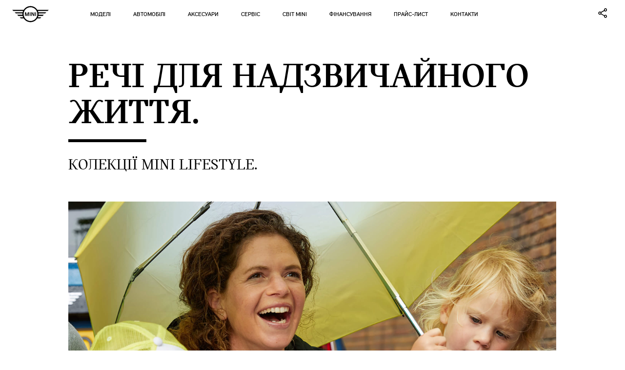

--- FILE ---
content_type: text/html; charset=UTF-8
request_url: https://mini-kyiv.com.ua/ua/mini-lifestyle
body_size: 206985
content:
<!DOCTYPE html>
<html lang="uk">
	<head>
		<base href="https://mini-kyiv.com.ua/" />
		<meta name="viewport" content="width=device-width, initial-scale=1, minimum-scale=1.0, maximum-scale=1.0, user-scalable=0">	
		<meta http-equiv="Content-Type" content="text/html; charset=utf-8" />
		<meta http-equiv="X-UA-Compatible" content="IE=edge">
		<meta name="csrf-token" content="kxWN5WyQYRcJyp1qs911IwKZFW0ybhZogX5jtQPr">
		
		
		<title>MINI LIFESTYLE | Оригінальні аксесуари MINI в АВТ Баварія-Київ </title>
        <meta name="description" content="Оригінальні аксесуари МІНІ. Футболки кепки брелоки сумки. Кращий одяг для справжніх цінителів MINI. Lifestyle каталог MINI">
        <meta name="keywords" content="">
        <meta property="og:url" content="https://mini-kyiv.com.ua/ua/mini-lifestyle" />
        <meta property="og:type" content="website" />
        <meta property="og:title" content="MINI LIFESTYLE | Оригінальні аксесуари MINI в АВТ Баварія-Київ " />
        <meta property="og:description" content="Оригінальні аксесуари МІНІ. Футболки кепки брелоки сумки. Кращий одяг для справжніх цінителів MINI. Lifestyle каталог MINI" />
        <meta property="og:image" content="https://mini-kyiv.com.ua/storage" />
                                		<link rel="canonical" href="https://mini-kyiv.com.ua/ua/mini-lifestyle" />
		<link rel="apple-touch-icon" sizes="180x180" href="/apple-touch-icon.png">
<link rel="icon" type="image/png" sizes="32x32" href="/favicon-32x32.png">
<link rel="icon" type="image/png" sizes="16x16" href="/favicon-16x16.png">
<link rel="manifest" href="/site.webmanifest">
<link rel="mask-icon" href="/safari-pinned-tab.svg" color="#000000">
<meta name="msapplication-TileColor" content="#000000">
<meta name="theme-color" content="#ffffff">
						
		
			    			<!-- Google Tag Manager -->
<script>(function(w,d,s,l,i){w[l]=w[l]||[];w[l].push({'gtm.start':
new Date().getTime(),event:'gtm.js'});var f=d.getElementsByTagName(s)[0],
j=d.createElement(s),dl=l!='dataLayer'?'&l='+l:'';j.async=true;j.src=
'https://www.googletagmanager.com/gtm.js?id='+i+dl;f.parentNode.insertBefore(j,f);
})(window,document,'script','dataLayer','GTM-PWKX8PT');</script>
<!-- End Google Tag Manager -->
<!-- Google Tag Manager -->
<script>(function(w,d,s,l,i){w[l]=w[l]||[];w[l].push({'gtm.start':
new Date().getTime(),event:'gtm.js'});var f=d.getElementsByTagName(s)[0],
j=d.createElement(s),dl=l!='dataLayer'?'&l='+l:'';j.async=true;j.src=
'https://www.googletagmanager.com/gtm.js?id='+i+dl;f.parentNode.insertBefore(j,f);
})(window,document,'script','dataLayer','GTM-WW4T335');</script>
<!-- End Google Tag Manager -->
				
		<link rel="stylesheet" href="/css/app.css?id=d089d9f1204465838e6a">
	</head>
	<body>
					<!-- Google Tag Manager (noscript) -->
<noscript><iframe src="https://www.googletagmanager.com/ns.html?id=GTM-PWKX8PT"
height="0" width="0" style="display:none;visibility:hidden"></iframe></noscript>
<!-- End Google Tag Manager (noscript) -->
<!-- Google Tag Manager (noscript) -->
<noscript><iframe src="https://www.googletagmanager.com/ns.html?id=GTM-WW4T335"
height="0" width="0" style="display:none;visibility:hidden"></iframe></noscript>
<!-- End Google Tag Manager (noscript) -->
						<button id='up_button'></button>
		<div class="site">
			<header class="header header__page">
	<div class="header__container">
			<div class="header__item header__item--logo">
										 						 <a href="https://mini-kyiv.com.ua" class="header__logo">
									<svg width="100%" height="100%" viewBox="0 0 39 18" version="1.1" xmlns="http://www.w3.org/2000/svg" xmlns:xlink="http://www.w3.org/1999/xlink" xml:space="preserve" xmlns:serif="http://www.serif.com/" style="fill-rule:evenodd;clip-rule:evenodd;stroke-linejoin:round;stroke-miterlimit:1.41421;">
    <g transform="matrix(1,0,0,1,0,-10.503)">
        <path d="M0,14.908L12.279,14.908C13.059,13.691 14.084,12.726 15.356,12.011C16.627,11.297 18.007,10.94 19.497,10.94C20.986,10.94 22.369,11.298 23.645,12.015C24.921,12.732 25.945,13.697 26.715,14.908L39,14.908L37.784,16.124L27.385,16.124C27.599,16.585 27.761,17.066 27.871,17.568L36.375,17.568L35.159,18.785L28.059,18.785C28.08,19.099 28.09,19.337 28.09,19.499C28.09,19.661 28.08,19.9 28.059,20.214L33.731,20.214L32.514,21.43L27.871,21.43C27.761,21.937 27.599,22.416 27.385,22.867L31.064,22.867L29.832,24.083L26.715,24.083C25.945,25.296 24.921,26.264 23.645,26.985C22.369,27.706 20.986,28.066 19.497,28.066C18.007,28.066 16.627,27.707 15.356,26.989C14.084,26.27 13.059,25.301 12.279,24.083L9.168,24.083L7.959,22.867L11.631,22.867C11.419,22.416 11.259,21.937 11.15,21.43L6.51,21.43L5.278,20.214L10.949,20.214C10.928,19.9 10.918,19.661 10.918,19.499C10.918,19.337 10.928,19.099 10.949,18.785L3.864,18.785L2.632,17.568L11.15,17.568C11.259,17.066 11.419,16.585 11.631,16.124L1.216,16.124L0,14.908ZM12.746,16.649C12.359,17.556 12.165,18.506 12.165,19.499C12.165,20.492 12.359,21.443 12.746,22.35C13.133,23.256 13.655,24.039 14.311,24.697C14.967,25.355 15.747,25.878 16.651,26.267C17.555,26.656 18.504,26.85 19.497,26.85C20.489,26.85 21.439,26.656 22.346,26.267C23.252,25.878 24.034,25.355 24.69,24.697C25.346,24.039 25.868,23.256 26.259,22.35C26.649,21.443 26.844,20.492 26.844,19.499C26.844,18.506 26.649,17.556 26.259,16.649C25.868,15.742 25.346,14.961 24.69,14.305C24.034,13.65 23.252,13.128 22.346,12.739C21.439,12.35 20.489,12.156 19.497,12.156C18.504,12.156 17.555,12.35 16.651,12.739C15.747,13.128 14.967,13.65 14.311,14.305C13.655,14.961 13.133,15.742 12.746,16.649ZM13.646,21.43L14.406,21.43L14.384,18.549L15.304,21.43L16.149,21.425L17.052,18.564L17.052,21.43L17.863,21.43L17.863,17.568L16.721,17.567L15.741,20.647L14.742,17.571L13.646,17.568L13.646,21.43ZM18.737,21.43L19.542,21.43L19.542,17.568L18.737,17.568L18.737,21.43ZM20.416,21.43L21.191,21.43L21.191,18.648L22.733,21.43L23.668,21.43L23.668,17.568L22.908,17.568L22.908,20.366L21.366,17.568L20.416,17.568L20.416,21.43ZM24.557,21.43L25.347,21.43L25.347,17.568L24.557,17.568L24.557,21.43Z" style="fill-rule:nonzero;"/>
    </g>
</svg>
						 </a>
						 				 			</div>
			<div class="header__item header__item--menu js_header_mobile_menu">
					<nav class="header__nav">
						<div class="header__all_menu">
							<ul class="header__menu js_header_menu">
								<li class="header__li level_0 is_models">
							<button class="header__link js_header_link level_0" data-level="0">
					<span class="header__link_span">
						МОДЕЛІ
					</span>
				</button>
				<div class="model__submenu_cover js_header_submenu" data-level="0">
					<ul class="model__submenu">
						<li class="models__model">
  <div class="models__flex">
      <div class="models__left js_models_left">
          <ul class="models__ul js_scrollbar">
                                        <li class="models__li js_models_li" data-model="model_1">
                    <div class="models__info">
                        <div class="models__name">
                                                      <span class="models__name--name">
                              НОВИЙ MINI COUNTRYMAN.
                            </span>
                                                  </div>
                                                  <div class="models__car">
                            <div class="models__car--wr">
                              <picture class="lazyload">
                                <source type="image/webp" data-srcset="https://mini-kyiv.com.ua/storage/menu_items/menu_item_53.webp">
                                  <source type="image/jpeg" data-srcset="https://mini-kyiv.com.ua/storage/menu_items/menu_item_53.png" >
                                    <img
                                    src="https://mini-kyiv.com.ua/images/image_src.jpg"
                                    data-src="https://mini-kyiv.com.ua/storage/menu_items/menu_item_53.png"
                                    width="131px" height="53px"
                                    alt="НОВИЙ MINI COUNTRYMAN."
                                    title="НОВИЙ MINI COUNTRYMAN."
                                    class="lazyload">
                                  </picture>
                            </div>
                            <span class="models__icon_arrow"></span>
                          </div>
                                            </div>
                </li>
                                          <li class="models__li js_models_li" data-model="model_2">
                    <div class="models__info">
                        <div class="models__name">
                                                      <span class="models__name--name">
                              НОВИЙ ПОВНІСТЮ ЕЛЕКТРИЧНИЙ MINI COOPER.
                            </span>
                                                  </div>
                                                  <div class="models__car">
                            <div class="models__car--wr">
                              <picture class="lazyload">
                                <source type="image/webp" data-srcset="https://mini-kyiv.com.ua/storage/menu_items/menu_item_55.webp">
                                  <source type="image/jpeg" data-srcset="https://mini-kyiv.com.ua/storage/menu_items/menu_item_55.png" >
                                    <img
                                    src="https://mini-kyiv.com.ua/images/image_src.jpg"
                                    data-src="https://mini-kyiv.com.ua/storage/menu_items/menu_item_55.png"
                                    width="131px" height="53px"
                                    alt="НОВИЙ ПОВНІСТЮ ЕЛЕКТРИЧНИЙ MINI COOPER."
                                    title="НОВИЙ ПОВНІСТЮ ЕЛЕКТРИЧНИЙ MINI COOPER."
                                    class="lazyload">
                                  </picture>
                            </div>
                            <span class="models__icon_arrow"></span>
                          </div>
                                            </div>
                </li>
                                          <li class="models__li js_models_li" data-model="model_3">
                    <div class="models__info">
                        <div class="models__name">
                                                      <span class="models__name--name">
                              НОВИЙ ПОВНІСТЮ ЕЛЕКТРИЧНИЙ MINI COUNTRYMAN.
                            </span>
                                                  </div>
                                                  <div class="models__car">
                            <div class="models__car--wr">
                              <picture class="lazyload">
                                <source type="image/webp" data-srcset="https://mini-kyiv.com.ua/storage/menu_items/menu_item_57.webp">
                                  <source type="image/jpeg" data-srcset="https://mini-kyiv.com.ua/storage/menu_items/menu_item_57.png" >
                                    <img
                                    src="https://mini-kyiv.com.ua/images/image_src.jpg"
                                    data-src="https://mini-kyiv.com.ua/storage/menu_items/menu_item_57.png"
                                    width="131px" height="53px"
                                    alt="НОВИЙ ПОВНІСТЮ ЕЛЕКТРИЧНИЙ MINI COUNTRYMAN."
                                    title="НОВИЙ ПОВНІСТЮ ЕЛЕКТРИЧНИЙ MINI COUNTRYMAN."
                                    class="lazyload">
                                  </picture>
                            </div>
                            <span class="models__icon_arrow"></span>
                          </div>
                                            </div>
                </li>
                                          <li class="models__li js_models_li" data-model="model_4">
                    <div class="models__info">
                        <div class="models__name">
                                                      <span class="models__name--name">
                              НОВИЙ ПОВНІСТЮ ЕЛЕКТРИЧНИЙ MINI ACEMAN.
                            </span>
                                                  </div>
                                                  <div class="models__car">
                            <div class="models__car--wr">
                              <picture class="lazyload">
                                <source type="image/webp" data-srcset="https://mini-kyiv.com.ua/storage/menu_items/menu_item_62.webp">
                                  <source type="image/jpeg" data-srcset="https://mini-kyiv.com.ua/storage/menu_items/menu_item_62.png" >
                                    <img
                                    src="https://mini-kyiv.com.ua/images/image_src.jpg"
                                    data-src="https://mini-kyiv.com.ua/storage/menu_items/menu_item_62.png"
                                    width="131px" height="53px"
                                    alt="НОВИЙ ПОВНІСТЮ ЕЛЕКТРИЧНИЙ MINI ACEMAN."
                                    title="НОВИЙ ПОВНІСТЮ ЕЛЕКТРИЧНИЙ MINI ACEMAN."
                                    class="lazyload">
                                  </picture>
                            </div>
                            <span class="models__icon_arrow"></span>
                          </div>
                                            </div>
                </li>
                                          <li class="models__li js_models_li" data-model="model_5">
                    <div class="models__info">
                        <div class="models__name">
                                                      <span class="models__name--name">
                              ТРЬОХДВЕРНИЙ COOPER SE
                            </span>
                                                  </div>
                                                  <div class="models__car">
                            <div class="models__car--wr">
                              <picture class="lazyload">
                                <source type="image/webp" data-srcset="https://mini-kyiv.com.ua/storage/menu_items/menu_item_24.webp">
                                  <source type="image/jpeg" data-srcset="https://mini-kyiv.com.ua/storage/menu_items/menu_item_24.png" >
                                    <img
                                    src="https://mini-kyiv.com.ua/images/image_src.jpg"
                                    data-src="https://mini-kyiv.com.ua/storage/menu_items/menu_item_24.png"
                                    width="131px" height="53px"
                                    alt="ТРЬОХДВЕРНИЙ COOPER SE"
                                    title="ТРЬОХДВЕРНИЙ COOPER SE"
                                    class="lazyload">
                                  </picture>
                            </div>
                            <span class="models__icon_arrow"></span>
                          </div>
                                            </div>
                </li>
                                          <li class="models__li js_models_li" data-model="model_6">
                    <div class="models__info">
                        <div class="models__name">
                                                      <span class="models__name--name">
                              COUNTRYMAN PLUG-IN HYBRID
                            </span>
                                                  </div>
                                                  <div class="models__car">
                            <div class="models__car--wr">
                              <picture class="lazyload">
                                <source type="image/webp" data-srcset="https://mini-kyiv.com.ua/storage/menu_items/menu_item_25.webp">
                                  <source type="image/jpeg" data-srcset="https://mini-kyiv.com.ua/storage/menu_items/menu_item_25.png" >
                                    <img
                                    src="https://mini-kyiv.com.ua/images/image_src.jpg"
                                    data-src="https://mini-kyiv.com.ua/storage/menu_items/menu_item_25.png"
                                    width="131px" height="53px"
                                    alt="COUNTRYMAN PLUG-IN HYBRID"
                                    title="COUNTRYMAN PLUG-IN HYBRID"
                                    class="lazyload">
                                  </picture>
                            </div>
                            <span class="models__icon_arrow"></span>
                          </div>
                                            </div>
                </li>
                                          <li class="models__li js_models_li" data-model="model_7">
                    <div class="models__info">
                        <div class="models__name">
                                                      <span class="models__name--name">
                              НОВИЙ MINI Cooper
                            </span>
                                                  </div>
                                                  <div class="models__car">
                            <div class="models__car--wr">
                              <picture class="lazyload">
                                <source type="image/webp" data-srcset="https://mini-kyiv.com.ua/storage/menu_items/menu_item_69.webp">
                                  <source type="image/jpeg" data-srcset="https://mini-kyiv.com.ua/storage/menu_items/menu_item_69.png" >
                                    <img
                                    src="https://mini-kyiv.com.ua/images/image_src.jpg"
                                    data-src="https://mini-kyiv.com.ua/storage/menu_items/menu_item_69.png"
                                    width="131px" height="53px"
                                    alt="НОВИЙ MINI Cooper"
                                    title="НОВИЙ MINI Cooper"
                                    class="lazyload">
                                  </picture>
                            </div>
                            <span class="models__icon_arrow"></span>
                          </div>
                                            </div>
                </li>
                                          <li class="models__li js_models_li" data-model="model_8">
                    <div class="models__info">
                        <div class="models__name">
                                                      <span class="models__name--name">
                              НОВИЙ MINI Cooper 5 дверей
                            </span>
                                                  </div>
                                                  <div class="models__car">
                            <div class="models__car--wr">
                              <picture class="lazyload">
                                <source type="image/webp" data-srcset="https://mini-kyiv.com.ua/storage/menu_items/menu_item_70.webp">
                                  <source type="image/jpeg" data-srcset="https://mini-kyiv.com.ua/storage/menu_items/menu_item_70.png" >
                                    <img
                                    src="https://mini-kyiv.com.ua/images/image_src.jpg"
                                    data-src="https://mini-kyiv.com.ua/storage/menu_items/menu_item_70.png"
                                    width="131px" height="53px"
                                    alt="НОВИЙ MINI Cooper 5 дверей"
                                    title="НОВИЙ MINI Cooper 5 дверей"
                                    class="lazyload">
                                  </picture>
                            </div>
                            <span class="models__icon_arrow"></span>
                          </div>
                                            </div>
                </li>
                                    </ul>
      </div>
      <div class="models__right js_models_right">
                          <div class="models__content js_scrollbar js_model_content" data-model="model_1">
              <div class="models__content_flex">
                  <div class="models__content_item btn">
                    <button class="models__content_back js_models_back">Назад до огляду моделей</button>
                  </div>
                                      <a class="models__content_item img" href="range-new-mini-countryman/new-mini-countryman-2024"  target="_self">
                      <div class="models__content_images">
                                                  <div class="models__content_fon" >
                            <img src="https://mini-kyiv.com.ua/images/image_src.jpg" width="803px" height="361px" data-src="https://mini-kyiv.com.ua/storage/units/big/damimagenarrow680wj1709385573924.jpg" alt="Fon" class="lazyload img_fon">
                          </div>
                                                                          <div class="models__content_img--wr">
                            <div class="models__content_img">
                              <img src="https://mini-kyiv.com.ua/images/image_src.jpg" width="723px" height="406px" data-src="https://mini-kyiv.com.ua/storage/units/big/01.png" alt="НОВИЙ MINI COUNTRYMAN." class="lazyload img_images">
                            </div>
                          </div>
                                              </div>
                    </a>
                                    <div class="models__content_item text">
                                          <div class="models__content_desc">
                          Від лежачих поліцейських до гірських вершин.
                      </div>
                                        <div class="models__content_buttons">
                      <a href="range-new-mini-countryman/new-mini-countryman-2024" target="_self" class="models__content_btn ">
                          Дізнайся більше                      </a>
                    </div>
                                          <div class="models__content_chars">
                        <ul class="m_chars__list">
                                                      <li class="m_chars__li">
                              <div class="m_chars__flex">
                                                                                                          <span class="m_chars__svg">
                                        <svg width="39" height="48" viewBox="0 0 39 48" fill="none" xmlns="http://www.w3.org/2000/svg">
<path fill-rule="evenodd" clip-rule="evenodd" d="M0 3.38827C0 1.51698 1.51698 0 3.38827 0H5.64681C7.5181 0 9.03508 1.51698 9.03508 3.38827V8.67092C9.03508 10.5422 7.5181 12.0592 5.64681 12.0592H3.38827C1.51698 12.0592 0 10.5422 0 8.67092V3.38827ZM3.38827 2.25885C2.76451 2.25885 2.25885 2.76451 2.25885 3.38827V8.67092C2.25885 9.29469 2.76451 9.80035 3.38827 9.80035H5.64681C6.27057 9.80035 6.77624 9.29469 6.77624 8.67092V3.38827C6.77624 2.76451 6.27057 2.25885 5.64681 2.25885H3.38827ZM6.76549 15.2962C6.04971 15.2962 5.54728 16.0016 5.78125 16.678L12.4535 35.9694L15.8264 33.7728C17.4237 32.7325 17.8488 30.5798 16.7669 29.0104L7.62293 15.7465C7.42855 15.4646 7.10796 15.2962 6.76549 15.2962ZM13.3002 38.8341L14.7906 44.882C14.915 45.3865 15.3676 45.7411 15.8872 45.7411H35.0119C35.6356 45.7411 36.1413 45.2355 36.1413 44.6117V39.9635C36.1413 39.3398 35.6356 38.8341 35.0119 38.8341H13.3002ZM15.6624 36.5753L17.0591 35.6656C19.7213 33.9319 20.4299 30.344 18.6267 27.7284L9.48268 14.4644C8.86669 13.5709 7.85077 13.0373 6.76549 13.0373C4.49722 13.0373 2.90505 15.2727 3.64648 17.4164L10.7744 38.0251L12.5974 45.4225C12.9704 46.9362 14.3282 48 15.8872 48H35.0119C36.8832 48 38.4002 46.483 38.4002 44.6117V39.9635C38.4002 38.0922 36.8832 36.5753 35.0119 36.5753H15.6624Z" fill="black"/>
</svg>
                                      </span>
                                                                                                              <span class="m_chars__value">5 кількість сидінь</span>
                                                                                                  </div>
                            </li>
                                                      <li class="m_chars__li">
                              <div class="m_chars__flex">
                                                                                                          <span class="m_chars__svg">
                                        <svg width="148" height="147" viewBox="0 0 48 47" fill="none" xmlns="http://www.w3.org/2000/svg">
<path fill-rule="evenodd" clip-rule="evenodd" d="M8.86182 38.1584V24.4897H10.821V38.1584H8.86182Z" fill="black"/>
<path fill-rule="evenodd" clip-rule="evenodd" d="M26.3578 38.1584V24.4897H28.317V38.1584H26.3578Z" fill="black"/>
<path fill-rule="evenodd" clip-rule="evenodd" d="M13.2358 10.935H23.9429V15.195H21.9837V12.8941H15.195V15.195H13.2358V10.935Z" fill="black"/>
<path fill-rule="evenodd" clip-rule="evenodd" d="M35.1059 0H41.4391V4.37398H48V30.3901H37.179V28.4309H46.0409V6.33316H30.5041V15.195H28.5449V4.37398H35.1059V0ZM37.0651 4.37398H39.4799V1.95918H37.0651V4.37398Z" fill="black"/>
<path fill-rule="evenodd" clip-rule="evenodd" d="M35.2197 17.1542H1.95918V43.8537H35.2197V17.1542ZM0 15.195V45.8129H37.1789V15.195H0Z" fill="black"/>
</svg>
                                      </span>
                                                                                                              <span class="m_chars__value">211-731 л</span>
                                                                                                  </div>
                            </li>
                                                      <li class="m_chars__li">
                              <div class="m_chars__flex">
                                                                                                          <span class="m_chars__svg">
                                        <svg width="48" height="42" viewBox="0 0 48 42" fill="none" xmlns="http://www.w3.org/2000/svg">
<path fill-rule="evenodd" clip-rule="evenodd" d="M45.8182 2.18182H34.9091V39.2727H45.8182V2.18182ZM32.7273 0V41.4545H48V0H32.7273Z" fill="black"/>
<path fill-rule="evenodd" clip-rule="evenodd" d="M27.2727 21.8182H18.5455V39.2727H27.2727V21.8182ZM16.3636 19.6364V41.4546H29.4546V19.6364H16.3636Z" fill="black"/>
<path fill-rule="evenodd" clip-rule="evenodd" d="M10.9091 32.7273H2.18182V39.2727H10.9091V32.7273ZM0 30.5455V41.4545H13.0909V30.5455H0Z" fill="black"/>
</svg>
                                      </span>
                                                                                                              <span class="m_chars__value">125 кВт</span>
                                                                                                  </div>
                            </li>
                                                      <li class="m_chars__li">
                              <div class="m_chars__flex">
                                                                                                          <span class="m_chars__svg">
                                        <svg width="48" height="47" viewBox="0 0 48 47" fill="none" xmlns="http://www.w3.org/2000/svg">
<path fill-rule="evenodd" clip-rule="evenodd" d="M24.5351 4.59183H5.91289C3.73583 4.59183 1.97096 6.35669 1.97096 8.53376V44.1471H28.477V8.53376C28.477 6.35669 26.7122 4.59183 24.5351 4.59183ZM5.91289 2.62086C2.64729 2.62086 0 5.26816 0 8.53376V46.118H30.448V8.53376C30.448 5.26816 27.8007 2.62086 24.5351 2.62086H5.91289Z" fill="black"/>
<path fill-rule="evenodd" clip-rule="evenodd" d="M21.9525 13.2913H8.49553V20.2236H21.9525V13.2913ZM6.52457 11.3203V22.1946H23.9234V11.3203H6.52457Z" fill="black"/>
<path fill-rule="evenodd" clip-rule="evenodd" d="M48 1.68658L41.2204 8.46622V10.9121L47.0657 16.7575L41.2204 22.6028V36.739C41.2204 39.4603 39.0143 41.6664 36.2929 41.6664H29.9043V39.6954H36.2929C37.9257 39.6954 39.2494 38.3718 39.2494 36.739V8.46622C39.2494 7.94349 39.457 7.44217 39.8267 7.07254L46.6063 0.292892L48 1.68658ZM41.2204 19.8154L44.2783 16.7575L41.2204 13.6995V19.8154Z" fill="black"/>
</svg>
                                      </span>
                                                                                                              <span class="m_chars__value">8,3 - 6,1 л/100 км</span>
                                                                                                  </div>
                            </li>
                                                      <li class="m_chars__li">
                              <div class="m_chars__flex">
                                                                                                          <span class="m_chars__svg">
                                        <svg width="48" height="32" viewBox="0 0 48 32" fill="none" xmlns="http://www.w3.org/2000/svg">
<path d="M22.6917 21.1232C22.5972 22.4288 22.1139 23.4565 21.2417 24.2065C20.375 24.9565 19.2305 25.3315 17.8083 25.3315C16.2528 25.3315 15.0278 24.8093 14.1333 23.7649C13.2444 22.7149 12.8 21.276 12.8 19.4482V18.7065C12.8 17.5399 13.0055 16.5121 13.4167 15.6232C13.8278 14.7343 14.4139 14.0538 15.175 13.5815C15.9417 13.1038 16.8305 12.8649 17.8417 12.8649C19.2417 12.8649 20.3694 13.2399 21.225 13.9899C22.0805 14.7399 22.575 15.7926 22.7083 17.1482H20.2083C20.1472 16.3649 19.9278 15.7982 19.55 15.4482C19.1778 15.0926 18.6083 14.9149 17.8417 14.9149C17.0083 14.9149 16.3833 15.2149 15.9667 15.8149C15.5555 16.4093 15.3444 17.3343 15.3333 18.5899V19.5065C15.3333 20.8176 15.5305 21.776 15.925 22.3815C16.325 22.9871 16.9528 23.2899 17.8083 23.2899C18.5805 23.2899 19.1555 23.1149 19.5333 22.7649C19.9167 22.4093 20.1361 21.8621 20.1917 21.1232H22.6917Z" fill="black"/>
<path d="M34.3 19.3732C34.3 20.5676 34.0889 21.6149 33.6667 22.5149C33.2444 23.4149 32.6389 24.1093 31.85 24.5982C31.0667 25.0871 30.1667 25.3315 29.15 25.3315C28.1444 25.3315 27.2472 25.0899 26.4583 24.6065C25.6694 24.1232 25.0583 23.4343 24.625 22.5399C24.1917 21.6399 23.9722 20.6065 23.9667 19.4399V18.8399C23.9667 17.6454 24.1805 16.5954 24.6083 15.6899C25.0417 14.7788 25.65 14.0815 26.4333 13.5982C27.2222 13.1093 28.1222 12.8649 29.1333 12.8649C30.1444 12.8649 31.0417 13.1093 31.825 13.5982C32.6139 14.0815 33.2222 14.7788 33.65 15.6899C34.0833 16.5954 34.3 17.6426 34.3 18.8315V19.3732ZM31.7667 18.8232C31.7667 17.551 31.5389 16.5843 31.0833 15.9232C30.6278 15.2621 29.9778 14.9315 29.1333 14.9315C28.2944 14.9315 27.6472 15.2593 27.1917 15.9149C26.7361 16.5649 26.5055 17.5204 26.5 18.7815V19.3732C26.5 20.6121 26.7278 21.5732 27.1833 22.2565C27.6389 22.9399 28.2944 23.2815 29.15 23.2815C29.9889 23.2815 30.6333 22.9538 31.0833 22.2982C31.5333 21.6371 31.7611 20.676 31.7667 19.4149V18.8232Z" fill="black"/>
<path d="M39.0875 27.2982H34.8541V26.3815L36.8041 24.3315C37.2847 23.7843 37.525 23.3496 37.525 23.0274C37.525 22.7663 37.468 22.5677 37.3541 22.4315C37.2402 22.2954 37.075 22.2274 36.8583 22.2274C36.6444 22.2274 36.4708 22.319 36.3375 22.5024C36.2041 22.6829 36.1375 22.9093 36.1375 23.1815H34.7291C34.7291 22.8093 34.8222 22.4663 35.0083 22.1524C35.1944 21.8357 35.4527 21.5885 35.7833 21.4107C36.1138 21.2329 36.4833 21.144 36.8916 21.144C37.5472 21.144 38.0513 21.2954 38.4041 21.5982C38.7597 21.901 38.9375 22.3357 38.9375 22.9024C38.9375 23.1413 38.893 23.3746 38.8041 23.6024C38.7152 23.8274 38.5763 24.0649 38.3875 24.3149C38.2013 24.5621 37.9 24.894 37.4833 25.3107L36.7 26.2149H39.0875V27.2982Z" fill="black"/>
<path fill-rule="evenodd" clip-rule="evenodd" d="M19.5179 3.46836C21.6198 1.41406 24.994 -0.471108 29.9889 0.105222C33.6083 0.522841 36.2379 1.61307 38.1224 3.08188C40.0102 4.55323 41.0865 6.35494 41.6764 8.08777C42.2627 9.81003 42.3687 11.4618 42.3329 12.6715C42.3208 13.0796 42.2924 13.441 42.2598 13.7426C42.2965 13.7563 42.3339 13.7706 42.372 13.7855C43.0009 14.0316 43.837 14.4475 44.6747 15.1315C46.386 16.5289 48 18.964 48 23.0315C48 26.2125 46.9805 28.3189 45.8901 29.643C45.3515 30.2969 44.8082 30.7452 44.3894 31.0343C44.1799 31.179 44.0008 31.2844 43.8678 31.3563C43.8013 31.3923 43.7461 31.42 43.7043 31.4401C43.6833 31.4502 43.6657 31.4584 43.6516 31.4648L43.6332 31.473L43.626 31.4762L43.6229 31.4775L43.6215 31.4781C43.6208 31.4784 43.6202 31.4787 43.2 30.4983L43.6202 31.4787L43.419 31.5649H5.33333V30.4983C5.33333 31.5649 5.33263 31.5649 5.33191 31.5649L5.32704 31.5649L5.31913 31.5648L5.29852 31.5645C5.28269 31.5642 5.26269 31.5636 5.23879 31.5625C5.19105 31.5604 5.12752 31.5566 5.05044 31.5493C4.89665 31.5349 4.68661 31.507 4.43872 31.4528C3.94589 31.345 3.28305 31.1286 2.61477 30.69C1.21459 29.7712 0 28.0162 0 24.8983C0 21.6798 1.56837 19.8268 3.168 18.8271C3.83409 18.4108 4.49403 18.1475 5.02786 17.9821C5.02773 17.9816 5.0276 17.9811 5.02747 17.9806C4.83781 17.2672 4.63717 16.2678 4.60055 15.1327C4.52718 12.8579 5.11892 9.93593 7.87846 7.78962C10.5538 5.70883 13.1454 5.53288 15.0759 5.91897C15.9111 6.08602 16.6122 6.35528 17.1369 6.60496C17.1856 6.51646 17.2378 6.42398 17.2937 6.32798C17.7568 5.5329 18.4787 4.4841 19.5179 3.46836ZM18.5976 8.47596L18.5971 8.47723L18.0972 9.80445L16.9642 8.9547L16.9629 8.95377L16.9423 8.93922C16.921 8.92445 16.8848 8.89991 16.8346 8.86796C16.734 8.80393 16.5783 8.7109 16.3746 8.60729C15.9654 8.39909 15.3748 8.15434 14.6575 8.01088C13.2546 7.7303 11.3129 7.82102 9.1882 9.47357C7.14775 11.0606 6.67282 13.2053 6.73278 15.0639C6.76283 15.9954 6.92885 16.8294 7.0892 17.4326C7.16896 17.7326 7.24618 17.9714 7.30202 18.1315C7.3299 18.2115 7.35234 18.2716 7.36693 18.3096C7.37423 18.3286 7.37955 18.342 7.3826 18.3496L7.38462 18.3547L7.38517 18.356C7.38535 18.3564 7.38531 18.3563 7.38517 18.356L7.93813 19.6831L6.51102 19.8258C6.51126 19.8258 6.51019 19.8259 6.50951 19.826C6.50909 19.826 6.51027 19.8259 6.50951 19.826L6.48281 19.8294C6.45663 19.8329 6.4131 19.8393 6.35471 19.8495C6.23762 19.87 6.0627 19.9056 5.8495 19.9642C5.41939 20.0825 4.85484 20.2885 4.29867 20.6361C3.23164 21.303 2.13333 22.5167 2.13333 24.8983C2.13333 27.3803 3.05208 28.4253 3.78523 28.9065C4.18362 29.1679 4.58745 29.3015 4.89461 29.3687C5.04672 29.402 5.17002 29.4179 5.24956 29.4253C5.28915 29.429 5.31729 29.4306 5.33204 29.4312L5.34179 29.4316H42.9384C43.0031 29.3937 43.084 29.3432 43.1773 29.2788C43.4585 29.0846 43.8485 28.7662 44.2433 28.2868C45.0195 27.3442 45.8667 25.7172 45.8667 23.0315C45.8667 19.6133 44.5473 17.7818 43.3254 16.7839C42.6963 16.2703 42.0657 15.9565 41.5947 15.7722C41.3601 15.6804 41.1684 15.6221 41.041 15.5877C40.9774 15.5705 40.9303 15.5595 40.9023 15.5533C40.8883 15.5502 40.8791 15.5483 40.8752 15.5476C40.8751 15.5475 40.8752 15.5476 40.8752 15.5476C40.8733 15.5472 40.8725 15.547 40.8731 15.5472L39.7788 15.3518L40.0259 14.2644L40.0263 14.2628L40.0295 14.2475C40.0328 14.232 40.038 14.2059 40.0447 14.1699C40.0582 14.098 40.0775 13.9868 40.098 13.8415C40.1392 13.5505 40.1851 13.1256 40.2005 12.6083C40.2313 11.5679 40.1373 10.1863 39.6569 8.77527C39.1801 7.37477 38.3232 5.94315 36.8109 4.7645C35.2955 3.58331 33.0583 2.60687 29.7444 2.22449C25.4864 1.73319 22.7273 3.31473 21.0091 4.99403C20.1383 5.84509 19.5284 6.72983 19.1372 7.40158C18.9423 7.73636 18.8035 8.01497 18.7153 8.20527C18.6712 8.30031 18.6399 8.373 18.6206 8.41927C18.6109 8.44239 18.6043 8.45888 18.6006 8.46822L18.5976 8.47596Z" fill="black"/>
</svg>
                                      </span>
                                                                                                              <span class="m_chars__value">54 - 165 г/км (комбінований згідно NEDC)</span>
                                                                                                  </div>
                            </li>
                                                  </ul>
                      </div>
                                      </div>
              </div>
          </div>
                            <div class="models__content js_scrollbar js_model_content" data-model="model_2">
              <div class="models__content_flex">
                  <div class="models__content_item btn">
                    <button class="models__content_back js_models_back">Назад до огляду моделей</button>
                  </div>
                                      <a class="models__content_item img" href="50/all-electric-mini-cooper"  target="_self">
                      <div class="models__content_images">
                                                  <div class="models__content_fon" >
                            <img src="https://mini-kyiv.com.ua/images/image_src.jpg" width="803px" height="361px" data-src="https://mini-kyiv.com.ua/storage/units/big/mini-modelshelf-bg-j01.jpg" alt="Fon" class="lazyload img_fon">
                          </div>
                                                                          <div class="models__content_img--wr">
                            <div class="models__content_img">
                              <img src="https://mini-kyiv.com.ua/images/image_src.jpg" width="723px" height="406px" data-src="https://mini-kyiv.com.ua/storage/units/big/cosysec-1.png" alt="НОВИЙ ПОВНІСТЮ ЕЛЕКТРИЧНИЙ MINI COOPER." class="lazyload img_images">
                            </div>
                          </div>
                                              </div>
                    </a>
                                    <div class="models__content_item text">
                                          <div class="models__content_desc">
                          Входить у новий поворот, як справжній карт.
                      </div>
                                        <div class="models__content_buttons">
                      <a href="50/all-electric-mini-cooper" target="_self" class="models__content_btn ">
                          Дізнайся більше                      </a>
                    </div>
                                          <div class="models__content_chars">
                        <ul class="m_chars__list">
                                                      <li class="m_chars__li">
                              <div class="m_chars__flex">
                                                                                                          <span class="m_chars__svg">
                                        <svg width="39" height="48" viewBox="0 0 39 48" fill="none" xmlns="http://www.w3.org/2000/svg">
<path fill-rule="evenodd" clip-rule="evenodd" d="M0 3.38827C0 1.51698 1.51698 0 3.38827 0H5.64681C7.5181 0 9.03508 1.51698 9.03508 3.38827V8.67092C9.03508 10.5422 7.5181 12.0592 5.64681 12.0592H3.38827C1.51698 12.0592 0 10.5422 0 8.67092V3.38827ZM3.38827 2.25885C2.76451 2.25885 2.25885 2.76451 2.25885 3.38827V8.67092C2.25885 9.29469 2.76451 9.80035 3.38827 9.80035H5.64681C6.27057 9.80035 6.77624 9.29469 6.77624 8.67092V3.38827C6.77624 2.76451 6.27057 2.25885 5.64681 2.25885H3.38827ZM6.76549 15.2962C6.04971 15.2962 5.54728 16.0016 5.78125 16.678L12.4535 35.9694L15.8264 33.7728C17.4237 32.7325 17.8488 30.5798 16.7669 29.0104L7.62293 15.7465C7.42855 15.4646 7.10796 15.2962 6.76549 15.2962ZM13.3002 38.8341L14.7906 44.882C14.915 45.3865 15.3676 45.7411 15.8872 45.7411H35.0119C35.6356 45.7411 36.1413 45.2355 36.1413 44.6117V39.9635C36.1413 39.3398 35.6356 38.8341 35.0119 38.8341H13.3002ZM15.6624 36.5753L17.0591 35.6656C19.7213 33.9319 20.4299 30.344 18.6267 27.7284L9.48268 14.4644C8.86669 13.5709 7.85077 13.0373 6.76549 13.0373C4.49722 13.0373 2.90505 15.2727 3.64648 17.4164L10.7744 38.0251L12.5974 45.4225C12.9704 46.9362 14.3282 48 15.8872 48H35.0119C36.8832 48 38.4002 46.483 38.4002 44.6117V39.9635C38.4002 38.0922 36.8832 36.5753 35.0119 36.5753H15.6624Z" fill="black"/>
</svg>
                                      </span>
                                                                                                              <span class="m_chars__value">4 кількість сидінь</span>
                                                                                                  </div>
                            </li>
                                                      <li class="m_chars__li">
                              <div class="m_chars__flex">
                                                                                                          <span class="m_chars__svg">
                                        <svg width="148" height="147" viewBox="0 0 48 47" fill="none" xmlns="http://www.w3.org/2000/svg">
<path fill-rule="evenodd" clip-rule="evenodd" d="M8.86182 38.1584V24.4897H10.821V38.1584H8.86182Z" fill="black"/>
<path fill-rule="evenodd" clip-rule="evenodd" d="M26.3578 38.1584V24.4897H28.317V38.1584H26.3578Z" fill="black"/>
<path fill-rule="evenodd" clip-rule="evenodd" d="M13.2358 10.935H23.9429V15.195H21.9837V12.8941H15.195V15.195H13.2358V10.935Z" fill="black"/>
<path fill-rule="evenodd" clip-rule="evenodd" d="M35.1059 0H41.4391V4.37398H48V30.3901H37.179V28.4309H46.0409V6.33316H30.5041V15.195H28.5449V4.37398H35.1059V0ZM37.0651 4.37398H39.4799V1.95918H37.0651V4.37398Z" fill="black"/>
<path fill-rule="evenodd" clip-rule="evenodd" d="M35.2197 17.1542H1.95918V43.8537H35.2197V17.1542ZM0 15.195V45.8129H37.1789V15.195H0Z" fill="black"/>
</svg>
                                      </span>
                                                                                                              <span class="m_chars__value">200 - 800 л обсяг багажника</span>
                                                                                                  </div>
                            </li>
                                                      <li class="m_chars__li">
                              <div class="m_chars__flex">
                                                                                                          <span class="m_chars__svg">
                                        <svg width="48" height="42" viewBox="0 0 48 42" fill="none" xmlns="http://www.w3.org/2000/svg">
<path fill-rule="evenodd" clip-rule="evenodd" d="M45.8182 2.18182H34.9091V39.2727H45.8182V2.18182ZM32.7273 0V41.4545H48V0H32.7273Z" fill="black"/>
<path fill-rule="evenodd" clip-rule="evenodd" d="M27.2727 21.8182H18.5455V39.2727H27.2727V21.8182ZM16.3636 19.6364V41.4546H29.4546V19.6364H16.3636Z" fill="black"/>
<path fill-rule="evenodd" clip-rule="evenodd" d="M10.9091 32.7273H2.18182V39.2727H10.9091V32.7273ZM0 30.5455V41.4545H13.0909V30.5455H0Z" fill="black"/>
</svg>
                                      </span>
                                                                                                              <span class="m_chars__value">136 к.с. (100 кВт) - 231 к.с. (170 кВт)</span>
                                                                                                  </div>
                            </li>
                                                  </ul>
                      </div>
                                      </div>
              </div>
          </div>
                            <div class="models__content js_scrollbar js_model_content" data-model="model_3">
              <div class="models__content_flex">
                  <div class="models__content_item btn">
                    <button class="models__content_back js_models_back">Назад до огляду моделей</button>
                  </div>
                                      <a class="models__content_item img" href="electric-mini-countryman/all-electric-mini-countryman"  target="_self">
                      <div class="models__content_images">
                                                  <div class="models__content_fon" >
                            <img src="https://mini-kyiv.com.ua/images/image_src.jpg" width="803px" height="361px" data-src="https://mini-kyiv.com.ua/storage/units/big/damimagenarrow680wj1711623388756.jpg" alt="Fon" class="lazyload img_fon">
                          </div>
                                                                          <div class="models__content_img--wr">
                            <div class="models__content_img">
                              <img src="https://mini-kyiv.com.ua/images/image_src.jpg" width="723px" height="406px" data-src="https://mini-kyiv.com.ua/storage/units/big/cosysec-01.png" alt="НОВИЙ ПОВНІСТЮ ЕЛЕКТРИЧНИЙ MINI COUNTRYMAN." class="lazyload img_images">
                            </div>
                          </div>
                                              </div>
                    </a>
                                    <div class="models__content_item text">
                                          <div class="models__content_desc">
                          Подивіться, хто став електричним.
                      </div>
                                        <div class="models__content_buttons">
                      <a href="electric-mini-countryman/all-electric-mini-countryman" target="_self" class="models__content_btn ">
                          Дізнайся більше                      </a>
                    </div>
                                          <div class="models__content_chars">
                        <ul class="m_chars__list">
                                                      <li class="m_chars__li">
                              <div class="m_chars__flex">
                                                                                                          <span class="m_chars__svg">
                                        <svg width="39" height="48" viewBox="0 0 39 48" fill="none" xmlns="http://www.w3.org/2000/svg">
<path fill-rule="evenodd" clip-rule="evenodd" d="M0 3.38827C0 1.51698 1.51698 0 3.38827 0H5.64681C7.5181 0 9.03508 1.51698 9.03508 3.38827V8.67092C9.03508 10.5422 7.5181 12.0592 5.64681 12.0592H3.38827C1.51698 12.0592 0 10.5422 0 8.67092V3.38827ZM3.38827 2.25885C2.76451 2.25885 2.25885 2.76451 2.25885 3.38827V8.67092C2.25885 9.29469 2.76451 9.80035 3.38827 9.80035H5.64681C6.27057 9.80035 6.77624 9.29469 6.77624 8.67092V3.38827C6.77624 2.76451 6.27057 2.25885 5.64681 2.25885H3.38827ZM6.76549 15.2962C6.04971 15.2962 5.54728 16.0016 5.78125 16.678L12.4535 35.9694L15.8264 33.7728C17.4237 32.7325 17.8488 30.5798 16.7669 29.0104L7.62293 15.7465C7.42855 15.4646 7.10796 15.2962 6.76549 15.2962ZM13.3002 38.8341L14.7906 44.882C14.915 45.3865 15.3676 45.7411 15.8872 45.7411H35.0119C35.6356 45.7411 36.1413 45.2355 36.1413 44.6117V39.9635C36.1413 39.3398 35.6356 38.8341 35.0119 38.8341H13.3002ZM15.6624 36.5753L17.0591 35.6656C19.7213 33.9319 20.4299 30.344 18.6267 27.7284L9.48268 14.4644C8.86669 13.5709 7.85077 13.0373 6.76549 13.0373C4.49722 13.0373 2.90505 15.2727 3.64648 17.4164L10.7744 38.0251L12.5974 45.4225C12.9704 46.9362 14.3282 48 15.8872 48H35.0119C36.8832 48 38.4002 46.483 38.4002 44.6117V39.9635C38.4002 38.0922 36.8832 36.5753 35.0119 36.5753H15.6624Z" fill="black"/>
</svg>
                                      </span>
                                                                                                              <span class="m_chars__value">5 кількість сидінь</span>
                                                                                                  </div>
                            </li>
                                                      <li class="m_chars__li">
                              <div class="m_chars__flex">
                                                                                                          <span class="m_chars__svg">
                                        <svg width="148" height="147" viewBox="0 0 48 47" fill="none" xmlns="http://www.w3.org/2000/svg">
<path fill-rule="evenodd" clip-rule="evenodd" d="M8.86182 38.1584V24.4897H10.821V38.1584H8.86182Z" fill="black"/>
<path fill-rule="evenodd" clip-rule="evenodd" d="M26.3578 38.1584V24.4897H28.317V38.1584H26.3578Z" fill="black"/>
<path fill-rule="evenodd" clip-rule="evenodd" d="M13.2358 10.935H23.9429V15.195H21.9837V12.8941H15.195V15.195H13.2358V10.935Z" fill="black"/>
<path fill-rule="evenodd" clip-rule="evenodd" d="M35.1059 0H41.4391V4.37398H48V30.3901H37.179V28.4309H46.0409V6.33316H30.5041V15.195H28.5449V4.37398H35.1059V0ZM37.0651 4.37398H39.4799V1.95918H37.0651V4.37398Z" fill="black"/>
<path fill-rule="evenodd" clip-rule="evenodd" d="M35.2197 17.1542H1.95918V43.8537H35.2197V17.1542ZM0 15.195V45.8129H37.1789V15.195H0Z" fill="black"/>
</svg>
                                      </span>
                                                                                                              <span class="m_chars__value">211 - 731 л обсяг багажника</span>
                                                                                                  </div>
                            </li>
                                                      <li class="m_chars__li">
                              <div class="m_chars__flex">
                                                                                                          <span class="m_chars__svg">
                                        <svg width="48" height="42" viewBox="0 0 48 42" fill="none" xmlns="http://www.w3.org/2000/svg">
<path fill-rule="evenodd" clip-rule="evenodd" d="M45.8182 2.18182H34.9091V39.2727H45.8182V2.18182ZM32.7273 0V41.4545H48V0H32.7273Z" fill="black"/>
<path fill-rule="evenodd" clip-rule="evenodd" d="M27.2727 21.8182H18.5455V39.2727H27.2727V21.8182ZM16.3636 19.6364V41.4546H29.4546V19.6364H16.3636Z" fill="black"/>
<path fill-rule="evenodd" clip-rule="evenodd" d="M10.9091 32.7273H2.18182V39.2727H10.9091V32.7273ZM0 30.5455V41.4545H13.0909V30.5455H0Z" fill="black"/>
</svg>
                                      </span>
                                                                                                              <span class="m_chars__value">140 кВт+10 247 Нм</span>
                                                                                                  </div>
                            </li>
                                                  </ul>
                      </div>
                                      </div>
              </div>
          </div>
                            <div class="models__content js_scrollbar js_model_content" data-model="model_4">
              <div class="models__content_flex">
                  <div class="models__content_item btn">
                    <button class="models__content_back js_models_back">Назад до огляду моделей</button>
                  </div>
                                      <a class="models__content_item img" href="53/all-electric-mini-aceman"  target="_self">
                      <div class="models__content_images">
                                                  <div class="models__content_fon" >
                            <img src="https://mini-kyiv.com.ua/images/image_src.jpg" width="803px" height="361px" data-src="https://mini-kyiv.com.ua/storage/units/big/mini-modelshelf-bg-j05.jpg" alt="Fon" class="lazyload img_fon">
                          </div>
                                                                          <div class="models__content_img--wr">
                            <div class="models__content_img">
                              <img src="https://mini-kyiv.com.ua/images/image_src.jpg" width="723px" height="406px" data-src="https://mini-kyiv.com.ua/storage/units/big/mini-ace-cov.png" alt="НОВИЙ ПОВНІСТЮ ЕЛЕКТРИЧНИЙ MINI ACEMAN." class="lazyload img_images">
                            </div>
                          </div>
                                              </div>
                    </a>
                                    <div class="models__content_item text">
                                          <div class="models__content_desc">
                          Зустрічайте нового козира у родині.
                      </div>
                                        <div class="models__content_buttons">
                      <a href="53/all-electric-mini-aceman" target="_self" class="models__content_btn ">
                          Дізнайся більше                      </a>
                    </div>
                                          <div class="models__content_chars">
                        <ul class="m_chars__list">
                                                      <li class="m_chars__li">
                              <div class="m_chars__flex">
                                                                                                          <span class="m_chars__svg">
                                        <svg width="39" height="48" viewBox="0 0 39 48" fill="none" xmlns="http://www.w3.org/2000/svg">
<path fill-rule="evenodd" clip-rule="evenodd" d="M0 3.38827C0 1.51698 1.51698 0 3.38827 0H5.64681C7.5181 0 9.03508 1.51698 9.03508 3.38827V8.67092C9.03508 10.5422 7.5181 12.0592 5.64681 12.0592H3.38827C1.51698 12.0592 0 10.5422 0 8.67092V3.38827ZM3.38827 2.25885C2.76451 2.25885 2.25885 2.76451 2.25885 3.38827V8.67092C2.25885 9.29469 2.76451 9.80035 3.38827 9.80035H5.64681C6.27057 9.80035 6.77624 9.29469 6.77624 8.67092V3.38827C6.77624 2.76451 6.27057 2.25885 5.64681 2.25885H3.38827ZM6.76549 15.2962C6.04971 15.2962 5.54728 16.0016 5.78125 16.678L12.4535 35.9694L15.8264 33.7728C17.4237 32.7325 17.8488 30.5798 16.7669 29.0104L7.62293 15.7465C7.42855 15.4646 7.10796 15.2962 6.76549 15.2962ZM13.3002 38.8341L14.7906 44.882C14.915 45.3865 15.3676 45.7411 15.8872 45.7411H35.0119C35.6356 45.7411 36.1413 45.2355 36.1413 44.6117V39.9635C36.1413 39.3398 35.6356 38.8341 35.0119 38.8341H13.3002ZM15.6624 36.5753L17.0591 35.6656C19.7213 33.9319 20.4299 30.344 18.6267 27.7284L9.48268 14.4644C8.86669 13.5709 7.85077 13.0373 6.76549 13.0373C4.49722 13.0373 2.90505 15.2727 3.64648 17.4164L10.7744 38.0251L12.5974 45.4225C12.9704 46.9362 14.3282 48 15.8872 48H35.0119C36.8832 48 38.4002 46.483 38.4002 44.6117V39.9635C38.4002 38.0922 36.8832 36.5753 35.0119 36.5753H15.6624Z" fill="black"/>
</svg>
                                      </span>
                                                                                                              <span class="m_chars__value">5 кількість сидінь</span>
                                                                                                  </div>
                            </li>
                                                      <li class="m_chars__li">
                              <div class="m_chars__flex">
                                                                                                          <span class="m_chars__svg">
                                        <svg width="148" height="147" viewBox="0 0 48 47" fill="none" xmlns="http://www.w3.org/2000/svg">
<path fill-rule="evenodd" clip-rule="evenodd" d="M8.86182 38.1584V24.4897H10.821V38.1584H8.86182Z" fill="black"/>
<path fill-rule="evenodd" clip-rule="evenodd" d="M26.3578 38.1584V24.4897H28.317V38.1584H26.3578Z" fill="black"/>
<path fill-rule="evenodd" clip-rule="evenodd" d="M13.2358 10.935H23.9429V15.195H21.9837V12.8941H15.195V15.195H13.2358V10.935Z" fill="black"/>
<path fill-rule="evenodd" clip-rule="evenodd" d="M35.1059 0H41.4391V4.37398H48V30.3901H37.179V28.4309H46.0409V6.33316H30.5041V15.195H28.5449V4.37398H35.1059V0ZM37.0651 4.37398H39.4799V1.95918H37.0651V4.37398Z" fill="black"/>
<path fill-rule="evenodd" clip-rule="evenodd" d="M35.2197 17.1542H1.95918V43.8537H35.2197V17.1542ZM0 15.195V45.8129H37.1789V15.195H0Z" fill="black"/>
</svg>
                                      </span>
                                                                                                              <span class="m_chars__value">300 – 1005 л обсяг багажника</span>
                                                                                                  </div>
                            </li>
                                                      <li class="m_chars__li">
                              <div class="m_chars__flex">
                                                                                                          <span class="m_chars__svg">
                                        <svg width="48" height="42" viewBox="0 0 48 42" fill="none" xmlns="http://www.w3.org/2000/svg">
<path fill-rule="evenodd" clip-rule="evenodd" d="M45.8182 2.18182H34.9091V39.2727H45.8182V2.18182ZM32.7273 0V41.4545H48V0H32.7273Z" fill="black"/>
<path fill-rule="evenodd" clip-rule="evenodd" d="M27.2727 21.8182H18.5455V39.2727H27.2727V21.8182ZM16.3636 19.6364V41.4546H29.4546V19.6364H16.3636Z" fill="black"/>
<path fill-rule="evenodd" clip-rule="evenodd" d="M10.9091 32.7273H2.18182V39.2727H10.9091V32.7273ZM0 30.5455V41.4545H13.0909V30.5455H0Z" fill="black"/>
</svg>
                                      </span>
                                                                                                              <span class="m_chars__value">184 к.с. (135 кВт) – 218 к.с. (160 кВт)</span>
                                                                                                  </div>
                            </li>
                                                      <li class="m_chars__li">
                              <div class="m_chars__flex">
                                                                                                          <span class="m_chars__svg">
                                        <svg width="48" height="46" viewBox="0 0 48 46" fill="none" xmlns="http://www.w3.org/2000/svg">
<path d="M26.1818 12L21.8181 12L18.5454 22.1351H22.909L21.036 29.9897L30 17.4545L24.5454 17.4224L26.1818 12Z" fill="black"/>
<path fill-rule="evenodd" clip-rule="evenodd" d="M45.8182 6.54547H2.18182V43.6364H45.8182V6.54547ZM0 4.36365V45.8182H48V4.36365H0Z" fill="black"/>
<path fill-rule="evenodd" clip-rule="evenodd" d="M10.9091 0V4.36364H8.72729V0H10.9091Z" fill="black"/>
<path fill-rule="evenodd" clip-rule="evenodd" d="M39.2726 0V4.36364H37.0908V0H39.2726Z" fill="black"/>
<path fill-rule="evenodd" clip-rule="evenodd" d="M9.81812 39.2728V34.9091H11.9999V39.2728H9.81812Z" fill="black"/>
<path fill-rule="evenodd" clip-rule="evenodd" d="M18.5454 39.2727V32.7273H20.7272V39.2727H18.5454Z" fill="black"/>
<path fill-rule="evenodd" clip-rule="evenodd" d="M27.2727 39.2727L27.2727 30.5455L29.4545 30.5455L29.4545 39.2727L27.2727 39.2727Z" fill="black"/>
<path fill-rule="evenodd" clip-rule="evenodd" d="M36 39.2727L36 28.3636L38.1818 28.3636L38.1818 39.2727L36 39.2727Z" fill="black"/>
</svg>
                                      </span>
                                                                                                              <span class="m_chars__value">(комбінований згідно WLTP): 305 км – 406 км</span>
                                                                                                  </div>
                            </li>
                                                  </ul>
                      </div>
                                      </div>
              </div>
          </div>
                            <div class="models__content js_scrollbar js_model_content" data-model="model_5">
              <div class="models__content_flex">
                  <div class="models__content_item btn">
                    <button class="models__content_back js_models_back">Назад до огляду моделей</button>
                  </div>
                                      <a class="models__content_item img" href="mini-cooper-se"  target="_self">
                      <div class="models__content_images">
                                                  <div class="models__content_fon" >
                            <img src="https://mini-kyiv.com.ua/images/image_src.jpg" width="803px" height="361px" data-src="https://mini-kyiv.com.ua/storage/units/big/fqdamimagenarrow500wj1600789149539.jpg" alt="Fon" class="lazyload img_fon">
                          </div>
                                                                          <div class="models__content_img--wr">
                            <div class="models__content_img">
                              <img src="https://mini-kyiv.com.ua/images/image_src.jpg" width="723px" height="406px" data-src="https://mini-kyiv.com.ua/storage/units/big/pitrehdvernyi-cooper-se-big.png" alt="ТРЬОХДВЕРНИЙ COOPER SE" class="lazyload img_images">
                            </div>
                          </div>
                                              </div>
                    </a>
                                    <div class="models__content_item text">
                                          <div class="models__content_desc">
                          ПЕРШИЙ ПОВНІСТЮ ЕЛЕКТРИЧНИЙ MINI.
                      </div>
                                        <div class="models__content_buttons">
                      <a href="mini-cooper-se" target="_self" class="models__content_btn yellow">
                          Дізнайся більше                      </a>
                    </div>
                                          <div class="models__content_chars">
                        <ul class="m_chars__list">
                                                      <li class="m_chars__li">
                              <div class="m_chars__flex">
                                                                                                          <span class="m_chars__svg">
                                        <svg width="39" height="48" viewBox="0 0 39 48" fill="none" xmlns="http://www.w3.org/2000/svg">
<path fill-rule="evenodd" clip-rule="evenodd" d="M0 3.38827C0 1.51698 1.51698 0 3.38827 0H5.64681C7.5181 0 9.03508 1.51698 9.03508 3.38827V8.67092C9.03508 10.5422 7.5181 12.0592 5.64681 12.0592H3.38827C1.51698 12.0592 0 10.5422 0 8.67092V3.38827ZM3.38827 2.25885C2.76451 2.25885 2.25885 2.76451 2.25885 3.38827V8.67092C2.25885 9.29469 2.76451 9.80035 3.38827 9.80035H5.64681C6.27057 9.80035 6.77624 9.29469 6.77624 8.67092V3.38827C6.77624 2.76451 6.27057 2.25885 5.64681 2.25885H3.38827ZM6.76549 15.2962C6.04971 15.2962 5.54728 16.0016 5.78125 16.678L12.4535 35.9694L15.8264 33.7728C17.4237 32.7325 17.8488 30.5798 16.7669 29.0104L7.62293 15.7465C7.42855 15.4646 7.10796 15.2962 6.76549 15.2962ZM13.3002 38.8341L14.7906 44.882C14.915 45.3865 15.3676 45.7411 15.8872 45.7411H35.0119C35.6356 45.7411 36.1413 45.2355 36.1413 44.6117V39.9635C36.1413 39.3398 35.6356 38.8341 35.0119 38.8341H13.3002ZM15.6624 36.5753L17.0591 35.6656C19.7213 33.9319 20.4299 30.344 18.6267 27.7284L9.48268 14.4644C8.86669 13.5709 7.85077 13.0373 6.76549 13.0373C4.49722 13.0373 2.90505 15.2727 3.64648 17.4164L10.7744 38.0251L12.5974 45.4225C12.9704 46.9362 14.3282 48 15.8872 48H35.0119C36.8832 48 38.4002 46.483 38.4002 44.6117V39.9635C38.4002 38.0922 36.8832 36.5753 35.0119 36.5753H15.6624Z" fill="black"/>
</svg>
                                      </span>
                                                                                                              <span class="m_chars__value">4 кількість сидінь</span>
                                                                                                  </div>
                            </li>
                                                      <li class="m_chars__li">
                              <div class="m_chars__flex">
                                                                                                          <span class="m_chars__svg">
                                        <svg width="148" height="147" viewBox="0 0 48 47" fill="none" xmlns="http://www.w3.org/2000/svg">
<path fill-rule="evenodd" clip-rule="evenodd" d="M8.86182 38.1584V24.4897H10.821V38.1584H8.86182Z" fill="black"/>
<path fill-rule="evenodd" clip-rule="evenodd" d="M26.3578 38.1584V24.4897H28.317V38.1584H26.3578Z" fill="black"/>
<path fill-rule="evenodd" clip-rule="evenodd" d="M13.2358 10.935H23.9429V15.195H21.9837V12.8941H15.195V15.195H13.2358V10.935Z" fill="black"/>
<path fill-rule="evenodd" clip-rule="evenodd" d="M35.1059 0H41.4391V4.37398H48V30.3901H37.179V28.4309H46.0409V6.33316H30.5041V15.195H28.5449V4.37398H35.1059V0ZM37.0651 4.37398H39.4799V1.95918H37.0651V4.37398Z" fill="black"/>
<path fill-rule="evenodd" clip-rule="evenodd" d="M35.2197 17.1542H1.95918V43.8537H35.2197V17.1542ZM0 15.195V45.8129H37.1789V15.195H0Z" fill="black"/>
</svg>
                                      </span>
                                                                                                              <span class="m_chars__value">211 - 731 л об&#039;єм багажника</span>
                                                                                                  </div>
                            </li>
                                                      <li class="m_chars__li">
                              <div class="m_chars__flex">
                                                                                                          <span class="m_chars__svg">
                                        <svg width="48" height="42" viewBox="0 0 48 42" fill="none" xmlns="http://www.w3.org/2000/svg">
<path fill-rule="evenodd" clip-rule="evenodd" d="M45.8182 2.18182H34.9091V39.2727H45.8182V2.18182ZM32.7273 0V41.4545H48V0H32.7273Z" fill="black"/>
<path fill-rule="evenodd" clip-rule="evenodd" d="M27.2727 21.8182H18.5455V39.2727H27.2727V21.8182ZM16.3636 19.6364V41.4546H29.4546V19.6364H16.3636Z" fill="black"/>
<path fill-rule="evenodd" clip-rule="evenodd" d="M10.9091 32.7273H2.18182V39.2727H10.9091V32.7273ZM0 30.5455V41.4545H13.0909V30.5455H0Z" fill="black"/>
</svg>
                                      </span>
                                                                                                              <span class="m_chars__value">184 к.с. (135 kW)</span>
                                                                                                  </div>
                            </li>
                                                      <li class="m_chars__li">
                              <div class="m_chars__flex">
                                                                                                          <span class="m_chars__svg">
                                        <svg width="48" height="46" viewBox="0 0 48 46" fill="none" xmlns="http://www.w3.org/2000/svg">
<path d="M26.1818 12L21.8181 12L18.5454 22.1351H22.909L21.036 29.9897L30 17.4545L24.5454 17.4224L26.1818 12Z" fill="black"/>
<path fill-rule="evenodd" clip-rule="evenodd" d="M45.8182 6.54547H2.18182V43.6364H45.8182V6.54547ZM0 4.36365V45.8182H48V4.36365H0Z" fill="black"/>
<path fill-rule="evenodd" clip-rule="evenodd" d="M10.9091 0V4.36364H8.72729V0H10.9091Z" fill="black"/>
<path fill-rule="evenodd" clip-rule="evenodd" d="M39.2726 0V4.36364H37.0908V0H39.2726Z" fill="black"/>
<path fill-rule="evenodd" clip-rule="evenodd" d="M9.81812 39.2728V34.9091H11.9999V39.2728H9.81812Z" fill="black"/>
<path fill-rule="evenodd" clip-rule="evenodd" d="M18.5454 39.2727V32.7273H20.7272V39.2727H18.5454Z" fill="black"/>
<path fill-rule="evenodd" clip-rule="evenodd" d="M27.2727 39.2727L27.2727 30.5455L29.4545 30.5455L29.4545 39.2727L27.2727 39.2727Z" fill="black"/>
<path fill-rule="evenodd" clip-rule="evenodd" d="M36 39.2727L36 28.3636L38.1818 28.3636L38.1818 39.2727L36 39.2727Z" fill="black"/>
</svg>
                                      </span>
                                                                                                              <span class="m_chars__value">225 - 234 км (WLTP combined)</span>
                                                                                                  </div>
                            </li>
                                                      <li class="m_chars__li">
                              <div class="m_chars__flex">
                                                                                                          <span class="m_chars__svg">
                                        <svg width="48" height="30" viewBox="0 0 48 30" fill="none" xmlns="http://www.w3.org/2000/svg">
<path fill-rule="evenodd" clip-rule="evenodd" d="M37.0909 2.18182H5.45455C3.64707 2.18182 2.18182 3.64707 2.18182 5.45455V22.9091C2.18182 24.7166 3.64707 26.1818 5.45455 26.1818H37.0909C39.5009 26.1818 41.4546 24.2282 41.4546 21.8182V6.54546C41.4546 4.13548 39.5009 2.18182 37.0909 2.18182ZM5.45455 0C2.44208 0 0 2.44208 0 5.45455V22.9091C0 25.9216 2.44208 28.3636 5.45455 28.3636H37.0909C40.7059 28.3636 43.6364 25.4331 43.6364 21.8182V6.54546C43.6364 2.9305 40.7059 0 37.0909 0H5.45455Z" fill="black"/>
<path fill-rule="evenodd" clip-rule="evenodd" d="M44.7273 10.9091H43.6364V8.72729H44.7273C46.5347 8.72729 48 10.1925 48 12V16.3637C48 18.1711 46.5347 19.6364 44.7273 19.6364H43.6364V17.4546H44.7273C45.3298 17.4546 45.8182 16.9662 45.8182 16.3637V12C45.8182 11.3975 45.3298 10.9091 44.7273 10.9091Z" fill="black"/>
<path fill-rule="evenodd" clip-rule="evenodd" d="M22.9091 20.7273V7.63635H25.0909V20.7273H22.9091Z" fill="black"/>
<path fill-rule="evenodd" clip-rule="evenodd" d="M29.4546 20.7273V7.63635H31.6364V20.7273H29.4546Z" fill="black"/>
<path fill-rule="evenodd" clip-rule="evenodd" d="M36 20.7273V7.63635H38.1818V20.7273H36Z" fill="black"/>
<path d="M14.1818 5.45453L9.81814 5.45453L6.54541 15.5897H10.909L9.03598 23.4442L18 10.9091L12.5454 10.8769L14.1818 5.45453Z" fill="black"/>
</svg>
                                      </span>
                                                                                                              <span class="m_chars__value">15.9 кВт.г / 100 км (NEDC combined)</span>
                                                                                                  </div>
                            </li>
                                                      <li class="m_chars__li">
                              <div class="m_chars__flex">
                                                                                                          <span class="m_chars__svg">
                                        <svg width="48" height="48" viewBox="0 0 48 48" fill="none" xmlns="http://www.w3.org/2000/svg">
<path fill-rule="evenodd" clip-rule="evenodd" d="M39.0991 10.7147L19.6637 30.1579L18.306 28.7997L37.7414 9.35651L39.0991 10.7147Z" fill="black"/>
<path d="M27.1351 24.461C27.1351 26.193 25.7317 27.597 24.0004 27.597C22.2691 27.597 20.8657 26.193 20.8657 24.461C20.8657 22.729 22.2691 21.325 24.0004 21.325C25.7317 21.325 27.1351 22.729 27.1351 24.461Z" fill="black"/>
<path fill-rule="evenodd" clip-rule="evenodd" d="M37.8161 6.74811C34.5963 4.16597 30.6399 2.46813 26.3125 2.02006L26.5101 0.109464C31.216 0.596725 35.5185 2.44369 39.0171 5.24941L37.8161 6.74811ZM46.0248 22.158C45.6224 17.2786 43.6356 12.8488 40.5781 9.38333L42.0176 8.11227C45.3393 11.8772 47.5008 16.6942 47.9383 22L46.0248 22.158ZM41.2558 37.8121C44.1088 34.2517 45.8821 29.7906 46.0816 24.9221L48 25.0008C47.7832 30.2928 45.8543 35.1443 42.7539 39.0135L41.2558 37.8121ZM8.41725 39.6541C12.2114 43.4367 17.3696 45.8463 23.0891 46.0808L23.0105 48C16.7921 47.745 11.1834 45.1236 7.06192 41.0147L8.41725 39.6541ZM25.8521 46.024C30.7837 45.617 35.256 43.5894 38.7368 40.4728L40.0173 41.904C36.2357 45.29 31.3727 47.4957 26.01 47.9383L25.8521 46.024Z" fill="black"/>
<path d="M5.9128 36.6764C3.39665 33.0881 1.92003 28.7183 1.92003 24.0006C1.92003 12.1207 11.2903 2.43029 23.0404 1.92248V0C10.2295 0.509128 0 11.0598 0 24.0006C0 29.1257 1.60558 33.8785 4.34095 37.7795L5.9128 36.6764Z" fill="black"/>
</svg>
                                      </span>
                                                                                                              <span class="m_chars__value">0-100 км/год за 7.3 с</span>
                                                                                                  </div>
                            </li>
                                                      <li class="m_chars__li">
                              <div class="m_chars__flex">
                                                                                                          <span class="m_chars__svg">
                                        <svg width="48" height="32" viewBox="0 0 48 32" fill="none" xmlns="http://www.w3.org/2000/svg">
<path d="M22.6917 21.1232C22.5972 22.4288 22.1139 23.4565 21.2417 24.2065C20.375 24.9565 19.2305 25.3315 17.8083 25.3315C16.2528 25.3315 15.0278 24.8093 14.1333 23.7649C13.2444 22.7149 12.8 21.276 12.8 19.4482V18.7065C12.8 17.5399 13.0055 16.5121 13.4167 15.6232C13.8278 14.7343 14.4139 14.0538 15.175 13.5815C15.9417 13.1038 16.8305 12.8649 17.8417 12.8649C19.2417 12.8649 20.3694 13.2399 21.225 13.9899C22.0805 14.7399 22.575 15.7926 22.7083 17.1482H20.2083C20.1472 16.3649 19.9278 15.7982 19.55 15.4482C19.1778 15.0926 18.6083 14.9149 17.8417 14.9149C17.0083 14.9149 16.3833 15.2149 15.9667 15.8149C15.5555 16.4093 15.3444 17.3343 15.3333 18.5899V19.5065C15.3333 20.8176 15.5305 21.776 15.925 22.3815C16.325 22.9871 16.9528 23.2899 17.8083 23.2899C18.5805 23.2899 19.1555 23.1149 19.5333 22.7649C19.9167 22.4093 20.1361 21.8621 20.1917 21.1232H22.6917Z" fill="black"/>
<path d="M34.3 19.3732C34.3 20.5676 34.0889 21.6149 33.6667 22.5149C33.2444 23.4149 32.6389 24.1093 31.85 24.5982C31.0667 25.0871 30.1667 25.3315 29.15 25.3315C28.1444 25.3315 27.2472 25.0899 26.4583 24.6065C25.6694 24.1232 25.0583 23.4343 24.625 22.5399C24.1917 21.6399 23.9722 20.6065 23.9667 19.4399V18.8399C23.9667 17.6454 24.1805 16.5954 24.6083 15.6899C25.0417 14.7788 25.65 14.0815 26.4333 13.5982C27.2222 13.1093 28.1222 12.8649 29.1333 12.8649C30.1444 12.8649 31.0417 13.1093 31.825 13.5982C32.6139 14.0815 33.2222 14.7788 33.65 15.6899C34.0833 16.5954 34.3 17.6426 34.3 18.8315V19.3732ZM31.7667 18.8232C31.7667 17.551 31.5389 16.5843 31.0833 15.9232C30.6278 15.2621 29.9778 14.9315 29.1333 14.9315C28.2944 14.9315 27.6472 15.2593 27.1917 15.9149C26.7361 16.5649 26.5055 17.5204 26.5 18.7815V19.3732C26.5 20.6121 26.7278 21.5732 27.1833 22.2565C27.6389 22.9399 28.2944 23.2815 29.15 23.2815C29.9889 23.2815 30.6333 22.9538 31.0833 22.2982C31.5333 21.6371 31.7611 20.676 31.7667 19.4149V18.8232Z" fill="black"/>
<path d="M39.0875 27.2982H34.8541V26.3815L36.8041 24.3315C37.2847 23.7843 37.525 23.3496 37.525 23.0274C37.525 22.7663 37.468 22.5677 37.3541 22.4315C37.2402 22.2954 37.075 22.2274 36.8583 22.2274C36.6444 22.2274 36.4708 22.319 36.3375 22.5024C36.2041 22.6829 36.1375 22.9093 36.1375 23.1815H34.7291C34.7291 22.8093 34.8222 22.4663 35.0083 22.1524C35.1944 21.8357 35.4527 21.5885 35.7833 21.4107C36.1138 21.2329 36.4833 21.144 36.8916 21.144C37.5472 21.144 38.0513 21.2954 38.4041 21.5982C38.7597 21.901 38.9375 22.3357 38.9375 22.9024C38.9375 23.1413 38.893 23.3746 38.8041 23.6024C38.7152 23.8274 38.5763 24.0649 38.3875 24.3149C38.2013 24.5621 37.9 24.894 37.4833 25.3107L36.7 26.2149H39.0875V27.2982Z" fill="black"/>
<path fill-rule="evenodd" clip-rule="evenodd" d="M19.5179 3.46836C21.6198 1.41406 24.994 -0.471108 29.9889 0.105222C33.6083 0.522841 36.2379 1.61307 38.1224 3.08188C40.0102 4.55323 41.0865 6.35494 41.6764 8.08777C42.2627 9.81003 42.3687 11.4618 42.3329 12.6715C42.3208 13.0796 42.2924 13.441 42.2598 13.7426C42.2965 13.7563 42.3339 13.7706 42.372 13.7855C43.0009 14.0316 43.837 14.4475 44.6747 15.1315C46.386 16.5289 48 18.964 48 23.0315C48 26.2125 46.9805 28.3189 45.8901 29.643C45.3515 30.2969 44.8082 30.7452 44.3894 31.0343C44.1799 31.179 44.0008 31.2844 43.8678 31.3563C43.8013 31.3923 43.7461 31.42 43.7043 31.4401C43.6833 31.4502 43.6657 31.4584 43.6516 31.4648L43.6332 31.473L43.626 31.4762L43.6229 31.4775L43.6215 31.4781C43.6208 31.4784 43.6202 31.4787 43.2 30.4983L43.6202 31.4787L43.419 31.5649H5.33333V30.4983C5.33333 31.5649 5.33263 31.5649 5.33191 31.5649L5.32704 31.5649L5.31913 31.5648L5.29852 31.5645C5.28269 31.5642 5.26269 31.5636 5.23879 31.5625C5.19105 31.5604 5.12752 31.5566 5.05044 31.5493C4.89665 31.5349 4.68661 31.507 4.43872 31.4528C3.94589 31.345 3.28305 31.1286 2.61477 30.69C1.21459 29.7712 0 28.0162 0 24.8983C0 21.6798 1.56837 19.8268 3.168 18.8271C3.83409 18.4108 4.49403 18.1475 5.02786 17.9821C5.02773 17.9816 5.0276 17.9811 5.02747 17.9806C4.83781 17.2672 4.63717 16.2678 4.60055 15.1327C4.52718 12.8579 5.11892 9.93593 7.87846 7.78962C10.5538 5.70883 13.1454 5.53288 15.0759 5.91897C15.9111 6.08602 16.6122 6.35528 17.1369 6.60496C17.1856 6.51646 17.2378 6.42398 17.2937 6.32798C17.7568 5.5329 18.4787 4.4841 19.5179 3.46836ZM18.5976 8.47596L18.5971 8.47723L18.0972 9.80445L16.9642 8.9547L16.9629 8.95377L16.9423 8.93922C16.921 8.92445 16.8848 8.89991 16.8346 8.86796C16.734 8.80393 16.5783 8.7109 16.3746 8.60729C15.9654 8.39909 15.3748 8.15434 14.6575 8.01088C13.2546 7.7303 11.3129 7.82102 9.1882 9.47357C7.14775 11.0606 6.67282 13.2053 6.73278 15.0639C6.76283 15.9954 6.92885 16.8294 7.0892 17.4326C7.16896 17.7326 7.24618 17.9714 7.30202 18.1315C7.3299 18.2115 7.35234 18.2716 7.36693 18.3096C7.37423 18.3286 7.37955 18.342 7.3826 18.3496L7.38462 18.3547L7.38517 18.356C7.38535 18.3564 7.38531 18.3563 7.38517 18.356L7.93813 19.6831L6.51102 19.8258C6.51126 19.8258 6.51019 19.8259 6.50951 19.826C6.50909 19.826 6.51027 19.8259 6.50951 19.826L6.48281 19.8294C6.45663 19.8329 6.4131 19.8393 6.35471 19.8495C6.23762 19.87 6.0627 19.9056 5.8495 19.9642C5.41939 20.0825 4.85484 20.2885 4.29867 20.6361C3.23164 21.303 2.13333 22.5167 2.13333 24.8983C2.13333 27.3803 3.05208 28.4253 3.78523 28.9065C4.18362 29.1679 4.58745 29.3015 4.89461 29.3687C5.04672 29.402 5.17002 29.4179 5.24956 29.4253C5.28915 29.429 5.31729 29.4306 5.33204 29.4312L5.34179 29.4316H42.9384C43.0031 29.3937 43.084 29.3432 43.1773 29.2788C43.4585 29.0846 43.8485 28.7662 44.2433 28.2868C45.0195 27.3442 45.8667 25.7172 45.8667 23.0315C45.8667 19.6133 44.5473 17.7818 43.3254 16.7839C42.6963 16.2703 42.0657 15.9565 41.5947 15.7722C41.3601 15.6804 41.1684 15.6221 41.041 15.5877C40.9774 15.5705 40.9303 15.5595 40.9023 15.5533C40.8883 15.5502 40.8791 15.5483 40.8752 15.5476C40.8751 15.5475 40.8752 15.5476 40.8752 15.5476C40.8733 15.5472 40.8725 15.547 40.8731 15.5472L39.7788 15.3518L40.0259 14.2644L40.0263 14.2628L40.0295 14.2475C40.0328 14.232 40.038 14.2059 40.0447 14.1699C40.0582 14.098 40.0775 13.9868 40.098 13.8415C40.1392 13.5505 40.1851 13.1256 40.2005 12.6083C40.2313 11.5679 40.1373 10.1863 39.6569 8.77527C39.1801 7.37477 38.3232 5.94315 36.8109 4.7645C35.2955 3.58331 33.0583 2.60687 29.7444 2.22449C25.4864 1.73319 22.7273 3.31473 21.0091 4.99403C20.1383 5.84509 19.5284 6.72983 19.1372 7.40158C18.9423 7.73636 18.8035 8.01497 18.7153 8.20527C18.6712 8.30031 18.6399 8.373 18.6206 8.41927C18.6109 8.44239 18.6043 8.45888 18.6006 8.46822L18.5976 8.47596Z" fill="black"/>
</svg>
                                      </span>
                                                                                                              <span class="m_chars__value">0.0 г/км (NEDC combined)</span>
                                                                                                  </div>
                            </li>
                                                      <li class="m_chars__li">
                              <div class="m_chars__flex">
                                                                                                      <span class='m_chars__icon m_chars__icon--last'>
                                      <img src="https://mini-kyiv.com.ua/storage/units/chars/char_19.png" alt="1" class="" width="33px" height="17px">
                                    </span>
                                                                                                </div>
                            </li>
                                                  </ul>
                      </div>
                                      </div>
              </div>
          </div>
                            <div class="models__content js_scrollbar js_model_content" data-model="model_6">
              <div class="models__content_flex">
                  <div class="models__content_item btn">
                    <button class="models__content_back js_models_back">Назад до огляду моделей</button>
                  </div>
                                      <a class="models__content_item img" href="new-mini-countryman-phev"  target="_self">
                      <div class="models__content_images">
                                                  <div class="models__content_fon" >
                            <img src="https://mini-kyiv.com.ua/images/image_src.jpg" width="803px" height="361px" data-src="https://mini-kyiv.com.ua/storage/units/big/damimagenarrow960wj1600790627866.jpg" alt="Fon" class="lazyload img_fon">
                          </div>
                                                                          <div class="models__content_img--wr">
                            <div class="models__content_img">
                              <img src="https://mini-kyiv.com.ua/images/image_src.jpg" width="723px" height="406px" data-src="https://mini-kyiv.com.ua/storage/units/big/countryman-plug-in-hybrid-big.png" alt="COUNTRYMAN PLUG-IN HYBRID" class="lazyload img_images">
                            </div>
                          </div>
                                              </div>
                    </a>
                                    <div class="models__content_item text">
                                          <div class="models__content_desc">
                          НОВІ ПРИГОДИ НА НОВОМУ ПРИВОДІ.
                      </div>
                                        <div class="models__content_buttons">
                      <a href="new-mini-countryman-phev" target="_self" class="models__content_btn yellow">
                          Дізнайся більше                      </a>
                    </div>
                                          <div class="models__content_chars">
                        <ul class="m_chars__list">
                                                      <li class="m_chars__li">
                              <div class="m_chars__flex">
                                                                                                          <span class="m_chars__svg">
                                        <svg width="39" height="48" viewBox="0 0 39 48" fill="none" xmlns="http://www.w3.org/2000/svg">
<path fill-rule="evenodd" clip-rule="evenodd" d="M0 3.38827C0 1.51698 1.51698 0 3.38827 0H5.64681C7.5181 0 9.03508 1.51698 9.03508 3.38827V8.67092C9.03508 10.5422 7.5181 12.0592 5.64681 12.0592H3.38827C1.51698 12.0592 0 10.5422 0 8.67092V3.38827ZM3.38827 2.25885C2.76451 2.25885 2.25885 2.76451 2.25885 3.38827V8.67092C2.25885 9.29469 2.76451 9.80035 3.38827 9.80035H5.64681C6.27057 9.80035 6.77624 9.29469 6.77624 8.67092V3.38827C6.77624 2.76451 6.27057 2.25885 5.64681 2.25885H3.38827ZM6.76549 15.2962C6.04971 15.2962 5.54728 16.0016 5.78125 16.678L12.4535 35.9694L15.8264 33.7728C17.4237 32.7325 17.8488 30.5798 16.7669 29.0104L7.62293 15.7465C7.42855 15.4646 7.10796 15.2962 6.76549 15.2962ZM13.3002 38.8341L14.7906 44.882C14.915 45.3865 15.3676 45.7411 15.8872 45.7411H35.0119C35.6356 45.7411 36.1413 45.2355 36.1413 44.6117V39.9635C36.1413 39.3398 35.6356 38.8341 35.0119 38.8341H13.3002ZM15.6624 36.5753L17.0591 35.6656C19.7213 33.9319 20.4299 30.344 18.6267 27.7284L9.48268 14.4644C8.86669 13.5709 7.85077 13.0373 6.76549 13.0373C4.49722 13.0373 2.90505 15.2727 3.64648 17.4164L10.7744 38.0251L12.5974 45.4225C12.9704 46.9362 14.3282 48 15.8872 48H35.0119C36.8832 48 38.4002 46.483 38.4002 44.6117V39.9635C38.4002 38.0922 36.8832 36.5753 35.0119 36.5753H15.6624Z" fill="black"/>
</svg>
                                      </span>
                                                                                                              <span class="m_chars__value">5 кількість сидінь</span>
                                                                                                  </div>
                            </li>
                                                      <li class="m_chars__li">
                              <div class="m_chars__flex">
                                                                                                          <span class="m_chars__svg">
                                        <svg width="148" height="147" viewBox="0 0 48 47" fill="none" xmlns="http://www.w3.org/2000/svg">
<path fill-rule="evenodd" clip-rule="evenodd" d="M8.86182 38.1584V24.4897H10.821V38.1584H8.86182Z" fill="black"/>
<path fill-rule="evenodd" clip-rule="evenodd" d="M26.3578 38.1584V24.4897H28.317V38.1584H26.3578Z" fill="black"/>
<path fill-rule="evenodd" clip-rule="evenodd" d="M13.2358 10.935H23.9429V15.195H21.9837V12.8941H15.195V15.195H13.2358V10.935Z" fill="black"/>
<path fill-rule="evenodd" clip-rule="evenodd" d="M35.1059 0H41.4391V4.37398H48V30.3901H37.179V28.4309H46.0409V6.33316H30.5041V15.195H28.5449V4.37398H35.1059V0ZM37.0651 4.37398H39.4799V1.95918H37.0651V4.37398Z" fill="black"/>
<path fill-rule="evenodd" clip-rule="evenodd" d="M35.2197 17.1542H1.95918V43.8537H35.2197V17.1542ZM0 15.195V45.8129H37.1789V15.195H0Z" fill="black"/>
</svg>
                                      </span>
                                                                                                              <span class="m_chars__value">405 - 1275 л об&#039;єм багажнику</span>
                                                                                                  </div>
                            </li>
                                                      <li class="m_chars__li">
                              <div class="m_chars__flex">
                                                                                                          <span class="m_chars__svg">
                                        <svg width="48" height="42" viewBox="0 0 48 42" fill="none" xmlns="http://www.w3.org/2000/svg">
<path fill-rule="evenodd" clip-rule="evenodd" d="M45.8182 2.18182H34.9091V39.2727H45.8182V2.18182ZM32.7273 0V41.4545H48V0H32.7273Z" fill="black"/>
<path fill-rule="evenodd" clip-rule="evenodd" d="M27.2727 21.8182H18.5455V39.2727H27.2727V21.8182ZM16.3636 19.6364V41.4546H29.4546V19.6364H16.3636Z" fill="black"/>
<path fill-rule="evenodd" clip-rule="evenodd" d="M10.9091 32.7273H2.18182V39.2727H10.9091V32.7273ZM0 30.5455V41.4545H13.0909V30.5455H0Z" fill="black"/>
</svg>
                                      </span>
                                                                                                              <span class="m_chars__value">224 к.с. (165 kW)</span>
                                                                                                  </div>
                            </li>
                                                      <li class="m_chars__li">
                              <div class="m_chars__flex">
                                                                                                          <span class="m_chars__svg">
                                        <svg width="48" height="46" viewBox="0 0 48 46" fill="none" xmlns="http://www.w3.org/2000/svg">
<path d="M26.1818 12L21.8181 12L18.5454 22.1351H22.909L21.036 29.9897L30 17.4545L24.5454 17.4224L26.1818 12Z" fill="black"/>
<path fill-rule="evenodd" clip-rule="evenodd" d="M45.8182 6.54547H2.18182V43.6364H45.8182V6.54547ZM0 4.36365V45.8182H48V4.36365H0Z" fill="black"/>
<path fill-rule="evenodd" clip-rule="evenodd" d="M10.9091 0V4.36364H8.72729V0H10.9091Z" fill="black"/>
<path fill-rule="evenodd" clip-rule="evenodd" d="M39.2726 0V4.36364H37.0908V0H39.2726Z" fill="black"/>
<path fill-rule="evenodd" clip-rule="evenodd" d="M9.81812 39.2728V34.9091H11.9999V39.2728H9.81812Z" fill="black"/>
<path fill-rule="evenodd" clip-rule="evenodd" d="M18.5454 39.2727V32.7273H20.7272V39.2727H18.5454Z" fill="black"/>
<path fill-rule="evenodd" clip-rule="evenodd" d="M27.2727 39.2727L27.2727 30.5455L29.4545 30.5455L29.4545 39.2727L27.2727 39.2727Z" fill="black"/>
<path fill-rule="evenodd" clip-rule="evenodd" d="M36 39.2727L36 28.3636L38.1818 28.3636L38.1818 39.2727L36 39.2727Z" fill="black"/>
</svg>
                                      </span>
                                                                                                              <span class="m_chars__value">55-57 км (WLTP combined)</span>
                                                                                                  </div>
                            </li>
                                                      <li class="m_chars__li">
                              <div class="m_chars__flex">
                                                                                                          <span class="m_chars__svg">
                                        <svg width="48" height="30" viewBox="0 0 48 30" fill="none" xmlns="http://www.w3.org/2000/svg">
<path fill-rule="evenodd" clip-rule="evenodd" d="M37.0909 2.18182H5.45455C3.64707 2.18182 2.18182 3.64707 2.18182 5.45455V22.9091C2.18182 24.7166 3.64707 26.1818 5.45455 26.1818H37.0909C39.5009 26.1818 41.4546 24.2282 41.4546 21.8182V6.54546C41.4546 4.13548 39.5009 2.18182 37.0909 2.18182ZM5.45455 0C2.44208 0 0 2.44208 0 5.45455V22.9091C0 25.9216 2.44208 28.3636 5.45455 28.3636H37.0909C40.7059 28.3636 43.6364 25.4331 43.6364 21.8182V6.54546C43.6364 2.9305 40.7059 0 37.0909 0H5.45455Z" fill="black"/>
<path fill-rule="evenodd" clip-rule="evenodd" d="M44.7273 10.9091H43.6364V8.72729H44.7273C46.5347 8.72729 48 10.1925 48 12V16.3637C48 18.1711 46.5347 19.6364 44.7273 19.6364H43.6364V17.4546H44.7273C45.3298 17.4546 45.8182 16.9662 45.8182 16.3637V12C45.8182 11.3975 45.3298 10.9091 44.7273 10.9091Z" fill="black"/>
<path fill-rule="evenodd" clip-rule="evenodd" d="M22.9091 20.7273V7.63635H25.0909V20.7273H22.9091Z" fill="black"/>
<path fill-rule="evenodd" clip-rule="evenodd" d="M29.4546 20.7273V7.63635H31.6364V20.7273H29.4546Z" fill="black"/>
<path fill-rule="evenodd" clip-rule="evenodd" d="M36 20.7273V7.63635H38.1818V20.7273H36Z" fill="black"/>
<path d="M14.1818 5.45453L9.81814 5.45453L6.54541 15.5897H10.909L9.03598 23.4442L18 10.9091L12.5454 10.8769L14.1818 5.45453Z" fill="black"/>
</svg>
                                      </span>
                                                                                                              <span class="m_chars__value">13.5 кВт.г / 100 км (NEDC combined)</span>
                                                                                                  </div>
                            </li>
                                                      <li class="m_chars__li">
                              <div class="m_chars__flex">
                                                                                                          <span class="m_chars__svg">
                                        <svg width="48" height="32" viewBox="0 0 48 32" fill="none" xmlns="http://www.w3.org/2000/svg">
<path d="M22.6917 21.1232C22.5972 22.4288 22.1139 23.4565 21.2417 24.2065C20.375 24.9565 19.2305 25.3315 17.8083 25.3315C16.2528 25.3315 15.0278 24.8093 14.1333 23.7649C13.2444 22.7149 12.8 21.276 12.8 19.4482V18.7065C12.8 17.5399 13.0055 16.5121 13.4167 15.6232C13.8278 14.7343 14.4139 14.0538 15.175 13.5815C15.9417 13.1038 16.8305 12.8649 17.8417 12.8649C19.2417 12.8649 20.3694 13.2399 21.225 13.9899C22.0805 14.7399 22.575 15.7926 22.7083 17.1482H20.2083C20.1472 16.3649 19.9278 15.7982 19.55 15.4482C19.1778 15.0926 18.6083 14.9149 17.8417 14.9149C17.0083 14.9149 16.3833 15.2149 15.9667 15.8149C15.5555 16.4093 15.3444 17.3343 15.3333 18.5899V19.5065C15.3333 20.8176 15.5305 21.776 15.925 22.3815C16.325 22.9871 16.9528 23.2899 17.8083 23.2899C18.5805 23.2899 19.1555 23.1149 19.5333 22.7649C19.9167 22.4093 20.1361 21.8621 20.1917 21.1232H22.6917Z" fill="black"/>
<path d="M34.3 19.3732C34.3 20.5676 34.0889 21.6149 33.6667 22.5149C33.2444 23.4149 32.6389 24.1093 31.85 24.5982C31.0667 25.0871 30.1667 25.3315 29.15 25.3315C28.1444 25.3315 27.2472 25.0899 26.4583 24.6065C25.6694 24.1232 25.0583 23.4343 24.625 22.5399C24.1917 21.6399 23.9722 20.6065 23.9667 19.4399V18.8399C23.9667 17.6454 24.1805 16.5954 24.6083 15.6899C25.0417 14.7788 25.65 14.0815 26.4333 13.5982C27.2222 13.1093 28.1222 12.8649 29.1333 12.8649C30.1444 12.8649 31.0417 13.1093 31.825 13.5982C32.6139 14.0815 33.2222 14.7788 33.65 15.6899C34.0833 16.5954 34.3 17.6426 34.3 18.8315V19.3732ZM31.7667 18.8232C31.7667 17.551 31.5389 16.5843 31.0833 15.9232C30.6278 15.2621 29.9778 14.9315 29.1333 14.9315C28.2944 14.9315 27.6472 15.2593 27.1917 15.9149C26.7361 16.5649 26.5055 17.5204 26.5 18.7815V19.3732C26.5 20.6121 26.7278 21.5732 27.1833 22.2565C27.6389 22.9399 28.2944 23.2815 29.15 23.2815C29.9889 23.2815 30.6333 22.9538 31.0833 22.2982C31.5333 21.6371 31.7611 20.676 31.7667 19.4149V18.8232Z" fill="black"/>
<path d="M39.0875 27.2982H34.8541V26.3815L36.8041 24.3315C37.2847 23.7843 37.525 23.3496 37.525 23.0274C37.525 22.7663 37.468 22.5677 37.3541 22.4315C37.2402 22.2954 37.075 22.2274 36.8583 22.2274C36.6444 22.2274 36.4708 22.319 36.3375 22.5024C36.2041 22.6829 36.1375 22.9093 36.1375 23.1815H34.7291C34.7291 22.8093 34.8222 22.4663 35.0083 22.1524C35.1944 21.8357 35.4527 21.5885 35.7833 21.4107C36.1138 21.2329 36.4833 21.144 36.8916 21.144C37.5472 21.144 38.0513 21.2954 38.4041 21.5982C38.7597 21.901 38.9375 22.3357 38.9375 22.9024C38.9375 23.1413 38.893 23.3746 38.8041 23.6024C38.7152 23.8274 38.5763 24.0649 38.3875 24.3149C38.2013 24.5621 37.9 24.894 37.4833 25.3107L36.7 26.2149H39.0875V27.2982Z" fill="black"/>
<path fill-rule="evenodd" clip-rule="evenodd" d="M19.5179 3.46836C21.6198 1.41406 24.994 -0.471108 29.9889 0.105222C33.6083 0.522841 36.2379 1.61307 38.1224 3.08188C40.0102 4.55323 41.0865 6.35494 41.6764 8.08777C42.2627 9.81003 42.3687 11.4618 42.3329 12.6715C42.3208 13.0796 42.2924 13.441 42.2598 13.7426C42.2965 13.7563 42.3339 13.7706 42.372 13.7855C43.0009 14.0316 43.837 14.4475 44.6747 15.1315C46.386 16.5289 48 18.964 48 23.0315C48 26.2125 46.9805 28.3189 45.8901 29.643C45.3515 30.2969 44.8082 30.7452 44.3894 31.0343C44.1799 31.179 44.0008 31.2844 43.8678 31.3563C43.8013 31.3923 43.7461 31.42 43.7043 31.4401C43.6833 31.4502 43.6657 31.4584 43.6516 31.4648L43.6332 31.473L43.626 31.4762L43.6229 31.4775L43.6215 31.4781C43.6208 31.4784 43.6202 31.4787 43.2 30.4983L43.6202 31.4787L43.419 31.5649H5.33333V30.4983C5.33333 31.5649 5.33263 31.5649 5.33191 31.5649L5.32704 31.5649L5.31913 31.5648L5.29852 31.5645C5.28269 31.5642 5.26269 31.5636 5.23879 31.5625C5.19105 31.5604 5.12752 31.5566 5.05044 31.5493C4.89665 31.5349 4.68661 31.507 4.43872 31.4528C3.94589 31.345 3.28305 31.1286 2.61477 30.69C1.21459 29.7712 0 28.0162 0 24.8983C0 21.6798 1.56837 19.8268 3.168 18.8271C3.83409 18.4108 4.49403 18.1475 5.02786 17.9821C5.02773 17.9816 5.0276 17.9811 5.02747 17.9806C4.83781 17.2672 4.63717 16.2678 4.60055 15.1327C4.52718 12.8579 5.11892 9.93593 7.87846 7.78962C10.5538 5.70883 13.1454 5.53288 15.0759 5.91897C15.9111 6.08602 16.6122 6.35528 17.1369 6.60496C17.1856 6.51646 17.2378 6.42398 17.2937 6.32798C17.7568 5.5329 18.4787 4.4841 19.5179 3.46836ZM18.5976 8.47596L18.5971 8.47723L18.0972 9.80445L16.9642 8.9547L16.9629 8.95377L16.9423 8.93922C16.921 8.92445 16.8848 8.89991 16.8346 8.86796C16.734 8.80393 16.5783 8.7109 16.3746 8.60729C15.9654 8.39909 15.3748 8.15434 14.6575 8.01088C13.2546 7.7303 11.3129 7.82102 9.1882 9.47357C7.14775 11.0606 6.67282 13.2053 6.73278 15.0639C6.76283 15.9954 6.92885 16.8294 7.0892 17.4326C7.16896 17.7326 7.24618 17.9714 7.30202 18.1315C7.3299 18.2115 7.35234 18.2716 7.36693 18.3096C7.37423 18.3286 7.37955 18.342 7.3826 18.3496L7.38462 18.3547L7.38517 18.356C7.38535 18.3564 7.38531 18.3563 7.38517 18.356L7.93813 19.6831L6.51102 19.8258C6.51126 19.8258 6.51019 19.8259 6.50951 19.826C6.50909 19.826 6.51027 19.8259 6.50951 19.826L6.48281 19.8294C6.45663 19.8329 6.4131 19.8393 6.35471 19.8495C6.23762 19.87 6.0627 19.9056 5.8495 19.9642C5.41939 20.0825 4.85484 20.2885 4.29867 20.6361C3.23164 21.303 2.13333 22.5167 2.13333 24.8983C2.13333 27.3803 3.05208 28.4253 3.78523 28.9065C4.18362 29.1679 4.58745 29.3015 4.89461 29.3687C5.04672 29.402 5.17002 29.4179 5.24956 29.4253C5.28915 29.429 5.31729 29.4306 5.33204 29.4312L5.34179 29.4316H42.9384C43.0031 29.3937 43.084 29.3432 43.1773 29.2788C43.4585 29.0846 43.8485 28.7662 44.2433 28.2868C45.0195 27.3442 45.8667 25.7172 45.8667 23.0315C45.8667 19.6133 44.5473 17.7818 43.3254 16.7839C42.6963 16.2703 42.0657 15.9565 41.5947 15.7722C41.3601 15.6804 41.1684 15.6221 41.041 15.5877C40.9774 15.5705 40.9303 15.5595 40.9023 15.5533C40.8883 15.5502 40.8791 15.5483 40.8752 15.5476C40.8751 15.5475 40.8752 15.5476 40.8752 15.5476C40.8733 15.5472 40.8725 15.547 40.8731 15.5472L39.7788 15.3518L40.0259 14.2644L40.0263 14.2628L40.0295 14.2475C40.0328 14.232 40.038 14.2059 40.0447 14.1699C40.0582 14.098 40.0775 13.9868 40.098 13.8415C40.1392 13.5505 40.1851 13.1256 40.2005 12.6083C40.2313 11.5679 40.1373 10.1863 39.6569 8.77527C39.1801 7.37477 38.3232 5.94315 36.8109 4.7645C35.2955 3.58331 33.0583 2.60687 29.7444 2.22449C25.4864 1.73319 22.7273 3.31473 21.0091 4.99403C20.1383 5.84509 19.5284 6.72983 19.1372 7.40158C18.9423 7.73636 18.8035 8.01497 18.7153 8.20527C18.6712 8.30031 18.6399 8.373 18.6206 8.41927C18.6109 8.44239 18.6043 8.45888 18.6006 8.46822L18.5976 8.47596Z" fill="black"/>
</svg>
                                      </span>
                                                                                                              <span class="m_chars__value">39 - 48 г/км (NEDC combined)</span>
                                                                                                  </div>
                            </li>
                                                  </ul>
                      </div>
                                      </div>
              </div>
          </div>
                            <div class="models__content js_scrollbar js_model_content" data-model="model_7">
              <div class="models__content_flex">
                  <div class="models__content_item btn">
                    <button class="models__content_back js_models_back">Назад до огляду моделей</button>
                  </div>
                                      <a class="models__content_item img" href="new-mini-cooper-cat24/new-mini-cooper-2025"  target="_self">
                      <div class="models__content_images">
                                                  <div class="models__content_fon" >
                            <img src="https://mini-kyiv.com.ua/images/image_src.jpg" width="803px" height="361px" data-src="https://mini-kyiv.com.ua/storage/units/big/mini-modelshelf-bg-f66.jpg" alt="Fon" class="lazyload img_fon">
                          </div>
                                                                          <div class="models__content_img--wr">
                            <div class="models__content_img">
                              <img src="https://mini-kyiv.com.ua/images/image_src.jpg" width="723px" height="406px" data-src="https://mini-kyiv.com.ua/storage/units/big/cosysec28-013.png" alt="НОВИЙ MINI Cooper" class="lazyload img_images">
                            </div>
                          </div>
                                              </div>
                    </a>
                                    <div class="models__content_item text">
                                        <div class="models__content_buttons">
                      <a href="new-mini-cooper-cat24/new-mini-cooper-2025" target="_self" class="models__content_btn ">
                          Дізнайся більше                      </a>
                    </div>
                                          <div class="models__content_chars">
                        <ul class="m_chars__list">
                                                      <li class="m_chars__li">
                              <div class="m_chars__flex">
                                                                                                          <span class="m_chars__svg">
                                        <svg width="39" height="48" viewBox="0 0 39 48" fill="none" xmlns="http://www.w3.org/2000/svg">
<path fill-rule="evenodd" clip-rule="evenodd" d="M0 3.38827C0 1.51698 1.51698 0 3.38827 0H5.64681C7.5181 0 9.03508 1.51698 9.03508 3.38827V8.67092C9.03508 10.5422 7.5181 12.0592 5.64681 12.0592H3.38827C1.51698 12.0592 0 10.5422 0 8.67092V3.38827ZM3.38827 2.25885C2.76451 2.25885 2.25885 2.76451 2.25885 3.38827V8.67092C2.25885 9.29469 2.76451 9.80035 3.38827 9.80035H5.64681C6.27057 9.80035 6.77624 9.29469 6.77624 8.67092V3.38827C6.77624 2.76451 6.27057 2.25885 5.64681 2.25885H3.38827ZM6.76549 15.2962C6.04971 15.2962 5.54728 16.0016 5.78125 16.678L12.4535 35.9694L15.8264 33.7728C17.4237 32.7325 17.8488 30.5798 16.7669 29.0104L7.62293 15.7465C7.42855 15.4646 7.10796 15.2962 6.76549 15.2962ZM13.3002 38.8341L14.7906 44.882C14.915 45.3865 15.3676 45.7411 15.8872 45.7411H35.0119C35.6356 45.7411 36.1413 45.2355 36.1413 44.6117V39.9635C36.1413 39.3398 35.6356 38.8341 35.0119 38.8341H13.3002ZM15.6624 36.5753L17.0591 35.6656C19.7213 33.9319 20.4299 30.344 18.6267 27.7284L9.48268 14.4644C8.86669 13.5709 7.85077 13.0373 6.76549 13.0373C4.49722 13.0373 2.90505 15.2727 3.64648 17.4164L10.7744 38.0251L12.5974 45.4225C12.9704 46.9362 14.3282 48 15.8872 48H35.0119C36.8832 48 38.4002 46.483 38.4002 44.6117V39.9635C38.4002 38.0922 36.8832 36.5753 35.0119 36.5753H15.6624Z" fill="black"/>
</svg>
                                      </span>
                                                                                                              <span class="m_chars__value">4 кількість сидінь</span>
                                                                                                  </div>
                            </li>
                                                      <li class="m_chars__li">
                              <div class="m_chars__flex">
                                                                                                          <span class="m_chars__svg">
                                        <svg width="148" height="147" viewBox="0 0 48 47" fill="none" xmlns="http://www.w3.org/2000/svg">
<path fill-rule="evenodd" clip-rule="evenodd" d="M8.86182 38.1584V24.4897H10.821V38.1584H8.86182Z" fill="black"/>
<path fill-rule="evenodd" clip-rule="evenodd" d="M26.3578 38.1584V24.4897H28.317V38.1584H26.3578Z" fill="black"/>
<path fill-rule="evenodd" clip-rule="evenodd" d="M13.2358 10.935H23.9429V15.195H21.9837V12.8941H15.195V15.195H13.2358V10.935Z" fill="black"/>
<path fill-rule="evenodd" clip-rule="evenodd" d="M35.1059 0H41.4391V4.37398H48V30.3901H37.179V28.4309H46.0409V6.33316H30.5041V15.195H28.5449V4.37398H35.1059V0ZM37.0651 4.37398H39.4799V1.95918H37.0651V4.37398Z" fill="black"/>
<path fill-rule="evenodd" clip-rule="evenodd" d="M35.2197 17.1542H1.95918V43.8537H35.2197V17.1542ZM0 15.195V45.8129H37.1789V15.195H0Z" fill="black"/>
</svg>
                                      </span>
                                                                                                              <span class="m_chars__value">210 - 725 обсяг багажника</span>
                                                                                                  </div>
                            </li>
                                                      <li class="m_chars__li">
                              <div class="m_chars__flex">
                                                                                                          <span class="m_chars__svg">
                                        <svg width="48" height="42" viewBox="0 0 48 42" fill="none" xmlns="http://www.w3.org/2000/svg">
<path fill-rule="evenodd" clip-rule="evenodd" d="M45.8182 2.18182H34.9091V39.2727H45.8182V2.18182ZM32.7273 0V41.4545H48V0H32.7273Z" fill="black"/>
<path fill-rule="evenodd" clip-rule="evenodd" d="M27.2727 21.8182H18.5455V39.2727H27.2727V21.8182ZM16.3636 19.6364V41.4546H29.4546V19.6364H16.3636Z" fill="black"/>
<path fill-rule="evenodd" clip-rule="evenodd" d="M10.9091 32.7273H2.18182V39.2727H10.9091V32.7273ZM0 30.5455V41.4545H13.0909V30.5455H0Z" fill="black"/>
</svg>
                                      </span>
                                                                                                              <span class="m_chars__value">156 к.с. (115 кВт) - 204 к.с. (150 кВт)</span>
                                                                                                  </div>
                            </li>
                                                  </ul>
                      </div>
                                      </div>
              </div>
          </div>
                            <div class="models__content js_scrollbar js_model_content" data-model="model_8">
              <div class="models__content_flex">
                  <div class="models__content_item btn">
                    <button class="models__content_back js_models_back">Назад до огляду моделей</button>
                  </div>
                                      <a class="models__content_item img" href="new-mini-cooper-5-doors-cat24/mini-cooper-5-door-2025"  target="_self">
                      <div class="models__content_images">
                                                  <div class="models__content_fon" >
                            <img src="https://mini-kyiv.com.ua/images/image_src.jpg" width="803px" height="361px" data-src="https://mini-kyiv.com.ua/storage/units/big/damimagenarrow680wj1723639614394.jpg" alt="Fon" class="lazyload img_fon">
                          </div>
                                                                          <div class="models__content_img--wr">
                            <div class="models__content_img">
                              <img src="https://mini-kyiv.com.ua/images/image_src.jpg" width="723px" height="406px" data-src="https://mini-kyiv.com.ua/storage/units/big/cosysec28-012.png" alt="НОВИЙ MINI Cooper 5 дверей" class="lazyload img_images">
                            </div>
                          </div>
                                              </div>
                    </a>
                                    <div class="models__content_item text">
                                        <div class="models__content_buttons">
                      <a href="new-mini-cooper-5-doors-cat24/mini-cooper-5-door-2025" target="_self" class="models__content_btn ">
                          Дізнайся більше                      </a>
                    </div>
                                          <div class="models__content_chars">
                        <ul class="m_chars__list">
                                                      <li class="m_chars__li">
                              <div class="m_chars__flex">
                                                                                                          <span class="m_chars__svg">
                                        <svg width="39" height="48" viewBox="0 0 39 48" fill="none" xmlns="http://www.w3.org/2000/svg">
<path fill-rule="evenodd" clip-rule="evenodd" d="M0 3.38827C0 1.51698 1.51698 0 3.38827 0H5.64681C7.5181 0 9.03508 1.51698 9.03508 3.38827V8.67092C9.03508 10.5422 7.5181 12.0592 5.64681 12.0592H3.38827C1.51698 12.0592 0 10.5422 0 8.67092V3.38827ZM3.38827 2.25885C2.76451 2.25885 2.25885 2.76451 2.25885 3.38827V8.67092C2.25885 9.29469 2.76451 9.80035 3.38827 9.80035H5.64681C6.27057 9.80035 6.77624 9.29469 6.77624 8.67092V3.38827C6.77624 2.76451 6.27057 2.25885 5.64681 2.25885H3.38827ZM6.76549 15.2962C6.04971 15.2962 5.54728 16.0016 5.78125 16.678L12.4535 35.9694L15.8264 33.7728C17.4237 32.7325 17.8488 30.5798 16.7669 29.0104L7.62293 15.7465C7.42855 15.4646 7.10796 15.2962 6.76549 15.2962ZM13.3002 38.8341L14.7906 44.882C14.915 45.3865 15.3676 45.7411 15.8872 45.7411H35.0119C35.6356 45.7411 36.1413 45.2355 36.1413 44.6117V39.9635C36.1413 39.3398 35.6356 38.8341 35.0119 38.8341H13.3002ZM15.6624 36.5753L17.0591 35.6656C19.7213 33.9319 20.4299 30.344 18.6267 27.7284L9.48268 14.4644C8.86669 13.5709 7.85077 13.0373 6.76549 13.0373C4.49722 13.0373 2.90505 15.2727 3.64648 17.4164L10.7744 38.0251L12.5974 45.4225C12.9704 46.9362 14.3282 48 15.8872 48H35.0119C36.8832 48 38.4002 46.483 38.4002 44.6117V39.9635C38.4002 38.0922 36.8832 36.5753 35.0119 36.5753H15.6624Z" fill="black"/>
</svg>
                                      </span>
                                                                                                              <span class="m_chars__value">5 кількість сидінь</span>
                                                                                                  </div>
                            </li>
                                                      <li class="m_chars__li">
                              <div class="m_chars__flex">
                                                                                                          <span class="m_chars__svg">
                                        <svg width="148" height="147" viewBox="0 0 48 47" fill="none" xmlns="http://www.w3.org/2000/svg">
<path fill-rule="evenodd" clip-rule="evenodd" d="M8.86182 38.1584V24.4897H10.821V38.1584H8.86182Z" fill="black"/>
<path fill-rule="evenodd" clip-rule="evenodd" d="M26.3578 38.1584V24.4897H28.317V38.1584H26.3578Z" fill="black"/>
<path fill-rule="evenodd" clip-rule="evenodd" d="M13.2358 10.935H23.9429V15.195H21.9837V12.8941H15.195V15.195H13.2358V10.935Z" fill="black"/>
<path fill-rule="evenodd" clip-rule="evenodd" d="M35.1059 0H41.4391V4.37398H48V30.3901H37.179V28.4309H46.0409V6.33316H30.5041V15.195H28.5449V4.37398H35.1059V0ZM37.0651 4.37398H39.4799V1.95918H37.0651V4.37398Z" fill="black"/>
<path fill-rule="evenodd" clip-rule="evenodd" d="M35.2197 17.1542H1.95918V43.8537H35.2197V17.1542ZM0 15.195V45.8129H37.1789V15.195H0Z" fill="black"/>
</svg>
                                      </span>
                                                                                                              <span class="m_chars__value">275 - 925  обсяг багажника</span>
                                                                                                  </div>
                            </li>
                                                      <li class="m_chars__li">
                              <div class="m_chars__flex">
                                                                                                          <span class="m_chars__svg">
                                        <svg width="48" height="42" viewBox="0 0 48 42" fill="none" xmlns="http://www.w3.org/2000/svg">
<path fill-rule="evenodd" clip-rule="evenodd" d="M45.8182 2.18182H34.9091V39.2727H45.8182V2.18182ZM32.7273 0V41.4545H48V0H32.7273Z" fill="black"/>
<path fill-rule="evenodd" clip-rule="evenodd" d="M27.2727 21.8182H18.5455V39.2727H27.2727V21.8182ZM16.3636 19.6364V41.4546H29.4546V19.6364H16.3636Z" fill="black"/>
<path fill-rule="evenodd" clip-rule="evenodd" d="M10.9091 32.7273H2.18182V39.2727H10.9091V32.7273ZM0 30.5455V41.4545H13.0909V30.5455H0Z" fill="black"/>
</svg>
                                      </span>
                                                                                                              <span class="m_chars__value">156 к.с. (135 кВт) - 204 к.с (160 кВт)</span>
                                                                                                  </div>
                            </li>
                                                  </ul>
                      </div>
                                      </div>
              </div>
          </div>
                        </div>
  </div>

</li>
					</ul>
											<button class="header__btn--close js_menu_close">
							<span class="svg">
								<svg class="site-svg">
										<use xlink:href="#svg_close"></use>
								</svg>
							</span>
						</button>
									</div>
					</li>
		<li class="header__li level_0">
					<button class="header__link js_header_link level_0" data-level="0">
				<span class="header__link_span">
					АВТОМОБІЛІ
				</span>
			</button>
			<div class=" header__submenu_cover js_header_submenu level_0" data-level="0">
				<ul class=" header__submenu level_0 js_scrollbar">
					<li class="header__li level_1">
					<a href="showroom" class="header__link level_1" target="_self">
				<span class="header__link_span">
					Нові авто в наявності
				</span>
			</a>
			</li>
			<li class="header__li level_1">
					<a href="mini-special-offer-25" class="header__link level_1" target="_self">
				<span class="header__link_span">
					ВИГІДНА ПРОГРАМА КРЕДИТУВАННЯ НА ВСІ АВТОМОБІЛІ MINI У НАЯВНОСТІ.
				</span>
			</a>
			</li>
			<li class="header__li level_1">
					<a href="special-offer-jcw-25" class="header__link level_1" target="_self">
				<span class="header__link_span">
					MINI JCW COUNTRYMAN ЗА СПЕЦІАЛЬНОЮ ВАРТІСТЮ.
				</span>
			</a>
			</li>
			<li class="header__li level_1">
					<a href="mini-special-offer-countryman-25" class="header__link level_1" target="_self">
				<span class="header__link_span">
					СПЕЦІАЛЬНІ ПРОПОЗИЦІЇ НА АВТОМОБІЛІ MINI COUNTRYMAN У НАЯВНОСТІ
				</span>
			</a>
			</li>
			<li class="header__li level_1">
					<a href="avto-v-nalichii-bu" class="header__link level_1" target="_self">
				<span class="header__link_span">
					Автомобілі MINI з пробігом
				</span>
			</a>
			</li>
					</ul>
									<button class="header__btn--close js_menu_close">
						<span class="svg">
							<svg class="site-svg">
									<use xlink:href="#svg_close"></use>
							</svg>
						</span>
					</button>
							</div>
			</li>
			<li class="header__li level_0">
					<button class="header__link js_header_link level_0" data-level="0">
				<span class="header__link_span">
					АКСЕСУАРИ
				</span>
			</button>
			<div class=" header__submenu_cover js_header_submenu level_0" data-level="0">
				<ul class=" header__submenu level_0 js_scrollbar">
					<li class="header__li level_1">
					<button class="header__link js_header_link level_1" data-level="1">
				<span class="header__link_span">
					Сезонні пропозиції
				</span>
			</button>
			<div class=" header__submenu_cover js_header_submenu level_1" data-level="1">
				<ul class=" header__submenu level_1 js_scrollbar">
					<li class="header__li level_2">
					<a href="spring-summer" class="header__link level_2" target="_self">
				<span class="header__link_span">
					MINI ВЕСНА ЛІТО
				</span>
			</a>
			</li>
			<li class="header__li level_2">
					<a href="autumn-winter" class="header__link level_2" target="_self">
				<span class="header__link_span">
					MINI ОСІНЬ ЗИМА
				</span>
			</a>
			</li>
					</ul>
							</div>
			</li>
			<li class="header__li level_1">
					<button class="header__link js_header_link level_1" data-level="1">
				<span class="header__link_span">
					Колеса MINI
				</span>
			</button>
			<div class=" header__submenu_cover js_header_submenu level_1" data-level="1">
				<ul class=" header__submenu level_1 js_scrollbar">
					<li class="header__li level_2">
					<a href="wheels-and-tyres-2020" class="header__link level_2" target="_self">
				<span class="header__link_span">
					КОЛЕСА MINI
				</span>
			</a>
			</li>
					</ul>
							</div>
			</li>
			<li class="header__li level_1">
					<a href="mini-current-offers-jcw" class="header__link level_1" target="_self">
				<span class="header__link_span">
					АКСЕСУАРИ MINI JCW
				</span>
			</a>
			</li>
			<li class="header__li level_1">
					<a href="mini-lifestyle" class="header__link level_1" target="_self">
				<span class="header__link_span">
					MINI LIFESTYLE
				</span>
			</a>
			</li>
			<li class="header__li level_1">
					<a href="https://shop.mini.ua/" class="header__link level_1" target="_blank">
				<span class="header__link_span">
					Інтернет-магазин
				</span>
			</a>
			</li>
					</ul>
									<button class="header__btn--close js_menu_close">
						<span class="svg">
							<svg class="site-svg">
									<use xlink:href="#svg_close"></use>
							</svg>
						</span>
					</button>
							</div>
			</li>
			<li class="header__li level_0">
					<button class="header__link js_header_link level_0" data-level="0">
				<span class="header__link_span">
					СЕРВІС
				</span>
			</button>
			<div class=" header__submenu_cover js_header_submenu level_0" data-level="0">
				<ul class=" header__submenu level_0 js_scrollbar">
					<li class="header__li level_1">
					<button class="header__link js_header_link level_1" data-level="1">
				<span class="header__link_span">
					Спеціальні пропозиції
				</span>
			</button>
			<div class=" header__submenu_cover js_header_submenu level_1" data-level="1">
				<ul class=" header__submenu level_1 js_scrollbar">
					<li class="header__li level_2">
					<a href="repair-inclusive" class="header__link level_2" target="_self">
				<span class="header__link_span">
					MINI REPAIR INCLUSIVE
				</span>
			</a>
			</li>
			<li class="header__li level_2">
					<a href="https://www.mini.ua/uk_UA/home/mini-stock-locator.html?utm_source=referal&amp;utm_medium=tizer&amp;utm_campaign=u24minikyiv&amp;utm_id=u24minikyiv" class="header__link level_2" target="_self">
				<span class="header__link_span">
					Автомобілі MINI за спеціальними цінами
				</span>
			</a>
			</li>
			<li class="header__li level_2">
					<a href="predprodaghna-diagnostika-avto" class="header__link level_2" target="_self">
				<span class="header__link_span">
					Передпродажна діагностика авто
				</span>
			</a>
			</li>
			<li class="header__li level_2">
					<a href="diskontnaya-programma-awt-service" class="header__link level_2" target="_self">
				<span class="header__link_span">
					Дисконтна програма AWT Service +
				</span>
			</a>
			</li>
			<li class="header__li level_2">
					<a href="svoboda-dlya-dvigatelya-tvoego-mini" class="header__link level_2" target="_self">
				<span class="header__link_span">
					Свобода для двигуна твого MINI
				</span>
			</a>
			</li>
			<li class="header__li level_2">
					<a href="end-of-warranty" class="header__link level_2" target="_self">
				<span class="header__link_span">
					ПЕРЕВІРКА ПЕРЕД ЗАВЕРШЕННЯМ ГАРАНТІЇ
				</span>
			</a>
			</li>
			<li class="header__li level_2">
					<a href="pit-stop" class="header__link level_2" target="_self">
				<span class="header__link_span">
					Осінній піт-стоп
				</span>
			</a>
			</li>
					</ul>
							</div>
			</li>
			<li class="header__li level_1">
					<button class="header__link js_header_link level_1" data-level="1">
				<span class="header__link_span">
					Чому сервіс MINI?
				</span>
			</button>
			<div class=" header__submenu_cover js_header_submenu level_1" data-level="1">
				<ul class=" header__submenu level_1 js_scrollbar">
					<li class="header__li level_2">
					<a href="pochemu-servis-mini-ux/pochemu-servis-mini" class="header__link level_2" target="_self">
				<span class="header__link_span">
					ЧОМУ СЕРВІС MINI?
				</span>
			</a>
			</li>
			<li class="header__li level_2">
					<a href="pochemu-servis-mini-ux/originalynye-zapchasti-mini" class="header__link level_2" target="_self">
				<span class="header__link_span">
					ОРИГІНАЛЬНІ ЗАПЧАСТИНИ MINI
				</span>
			</a>
			</li>
			<li class="header__li level_2">
					<a href="pochemu-servis-mini-ux/on-board-monitoring" class="header__link level_2" target="_self">
				<span class="header__link_span">
					Бортовий моніторинг
				</span>
			</a>
			</li>
			<li class="header__li level_2">
					<a href="pochemu-servis-mini-ux/service-solutions" class="header__link level_2" target="_self">
				<span class="header__link_span">
					MINI Service Solutions
				</span>
			</a>
			</li>
					</ul>
							</div>
			</li>
			<li class="header__li level_1">
					<a href="repair-inclusive" class="header__link level_1" target="_self">
				<span class="header__link_span">
					ПРОГРАМА ПРОДОВЖЕНОЇ ГАРАНТІЇ MINI
				</span>
			</a>
			</li>
			<li class="header__li level_1">
					<button class="header__link js_header_link level_1" data-level="1">
				<span class="header__link_span">
					MINI DIGITAL EXPERIENCE
				</span>
			</button>
			<div class=" header__submenu_cover js_header_submenu level_1" data-level="1">
				<ul class=" header__submenu level_1 js_scrollbar">
					<li class="header__li level_2">
					<a href="mini-digital-experience-p" class="header__link level_2" target="_self">
				<span class="header__link_span">
					MINI DIGITAL EXPERIENCE
				</span>
			</a>
			</li>
			<li class="header__li level_2">
					<a href="mini-connected-base" class="header__link level_2" target="_self">
				<span class="header__link_span">
					MINI CONNECTED
				</span>
			</a>
			</li>
			<li class="header__li level_2">
					<a href="mini-apps" class="header__link level_2" target="_self">
				<span class="header__link_span">
					MINI APP
				</span>
			</a>
			</li>
			<li class="header__li level_2">
					<a href="miniapp-connected-support" class="header__link level_2" target="_self">
				<span class="header__link_span">
					ПІДКЛЮЧЕННЯ ТА ПІДТРИМКА
				</span>
			</a>
			</li>
					</ul>
							</div>
			</li>
			<li class="header__li level_1">
					<a href="mini-roadside-assistance" class="header__link level_1" target="_self">
				<span class="header__link_span">
					MINI ROADSIDE ASSISTANCE
				</span>
			</a>
			</li>
			<li class="header__li level_1">
					<a href="zaschita-kuzova-i-tonirovka" class="header__link level_1" target="_self">
				<span class="header__link_span">
					ЗАХИСТ КУЗОВА І ТОНУВАННЯ
				</span>
			</a>
			</li>
			<li class="header__li level_1">
					<a href="garantiya" class="header__link level_1" target="_self">
				<span class="header__link_span">
					ГАРАНТІЯ
				</span>
			</a>
			</li>
			<li class="header__li level_1">
					<a href="service" class="header__link level_1" target="_self">
				<span class="header__link_span">
					Запис на сервіс
				</span>
			</a>
			</li>
					</ul>
									<button class="header__btn--close js_menu_close">
						<span class="svg">
							<svg class="site-svg">
									<use xlink:href="#svg_close"></use>
							</svg>
						</span>
					</button>
							</div>
			</li>
			<li class="header__li level_0">
					<button class="header__link js_header_link level_0" data-level="0">
				<span class="header__link_span">
					СВІТ MINI
				</span>
			</button>
			<div class=" header__submenu_cover js_header_submenu level_0" data-level="0">
				<ul class=" header__submenu level_0 js_scrollbar">
					<li class="header__li level_1">
					<a href="news" class="header__link level_1" target="_self">
				<span class="header__link_span">
					НОВИНИ ТА ПОДІЇ
				</span>
			</a>
			</li>
			<li class="header__li level_1">
					<button class="header__link js_header_link level_1" data-level="1">
				<span class="header__link_span">
					Електромобільність
				</span>
			</button>
			<div class=" header__submenu_cover js_header_submenu level_1" data-level="1">
				<ul class=" header__submenu level_1 js_scrollbar">
					<li class="header__li level_2">
					<a href="elektromobilynosty/electromobility" class="header__link level_2" target="_self">
				<span class="header__link_span">
					Огляд
				</span>
			</a>
			</li>
			<li class="header__li level_2">
					<a href="elektromobilynosty/charging" class="header__link level_2" target="_self">
				<span class="header__link_span">
					Заряджання
				</span>
			</a>
			</li>
					</ul>
							</div>
			</li>
					</ul>
									<button class="header__btn--close js_menu_close">
						<span class="svg">
							<svg class="site-svg">
									<use xlink:href="#svg_close"></use>
							</svg>
						</span>
					</button>
							</div>
			</li>
			<li class="header__li level_0">
					<button class="header__link js_header_link level_0" data-level="0">
				<span class="header__link_span">
					ФІНАНСУВАННЯ
				</span>
			</button>
			<div class=" header__submenu_cover js_header_submenu level_0" data-level="0">
				<ul class=" header__submenu level_0 js_scrollbar">
					<li class="header__li level_1">
					<a href="kreditovanie" class="header__link level_1" target="_self">
				<span class="header__link_span">
					КРЕДИТУВАННЯ
				</span>
			</a>
			</li>
			<li class="header__li level_1">
					<a href="lizing" class="header__link level_1" target="_self">
				<span class="header__link_span">
					ЛІЗИНГ
				</span>
			</a>
			</li>
					</ul>
									<button class="header__btn--close js_menu_close">
						<span class="svg">
							<svg class="site-svg">
									<use xlink:href="#svg_close"></use>
							</svg>
						</span>
					</button>
							</div>
			</li>
			<li class="header__li level_0">
					<a href="price-list" class="header__link level_0" target="_self">
				<span class="header__link_span">
					ПРАЙС-ЛИСТ
				</span>
			</a>
			</li>
			<li class="header__li level_0">
					<a href="contacts" class="header__link level_0" target="_self">
				<span class="header__link_span">
					КОНТАКТИ
				</span>
			</a>
			</li>
									<li class="header__li adaptive close">
									<button class="js_menu_close header__btn--close_mobile">
										<span class="svg">
											<svg class="site-svg">
													<use xlink:href="#svg_close"></use>
											</svg>
										</span>
									</button>
								</li>
							</ul>
						</div>
					</nav>
			</div>
			<div class="header__item">
				<div class="header__icon_block">
															<div class="header__icon_item">
						<button class="header__btn--share js_modal_opener" data-modal="share_modal"></button>
					</div>

					<div class="header__icon_item adaptive">
						<button class="header__btn--menu js_mobile_menu_btn">
							<span class="header__btn--menu_inner">
								<span class="line line_1"></span>
								<span class="line line_2"></span>
								<span class="line line_3"></span>
							</span>
						</button>
					</div>
				</div>
			</div>
	</div>
	</header>
			<div class="main-wrap main-wrap__page">
				  <section class="section_page news_page__section">
                  <div class="unit_additions_page">
            <h1 class="item_hide">MINI LIFESTYLE</h1>
            <div class="mini_block">
                              <div class="additions_section ">
                                      <div class="additions_custom__cover   " >
  <div class="text_with_title">
    <div class="additions_custom__container text_with_title__container">
                <div class="text_with_title__title " style="color:#000000">
            РЕЧІ ДЛЯ НАДЗВИЧАЙНОГО ЖИТТЯ.
          </div>
                      <div class="text_with_title__underline " style="color:#000000"></div>
                                <div class="text_with_title__subtitle" style="color:#000000">
            КОЛЕКЦІЇ MINI LIFESTYLE.
          </div>
                      </div>
  </div>
</div>

                                  </div>
                              <div class="additions_section ">
                                      <div class="mini_big_image__cover " >
  <div class="mini_big_image additions_custom__container">
    <div class="mini_big_image__container">
        <div class="mini_big_image__images">
          <picture class="lazyload">
                          <source type="image/webp" media="(max-width: 640px)" data-srcset="https://mini-kyiv.com.ua/storage/units/additions/image_mobile_file/jsmini-accesories-lifestyle-main-photo-1-uhd.webp">
                                   <source type="image/jpeg"  media="(max-width: 640px)" data-srcset="https://mini-kyiv.com.ua/storage/units/additions/image_mobile_file/jsmini-accesories-lifestyle-main-photo-1-uhd.jpg" >
                                   <source type="image/webp"  media="(max-width: 1024px)" data-srcset="https://mini-kyiv.com.ua/storage/units/additions/image_tablet_file/jsmini-accesories-lifestyle-main-photo-1-uhd.webp">
                                <source type="image/jpeg"  media="(max-width: 1024px)" data-srcset="https://mini-kyiv.com.ua/storage/units/additions/image_tablet_file/jsmini-accesories-lifestyle-main-photo-1-uhd.jpg" >
                                  <source type="image/webp"  media="(min-width: 1280px)" data-srcset="https://mini-kyiv.com.ua/storage/units/additions/image_uhd_file/jsmini-accesories-lifestyle-main-photo-1-uhd.webp">
                                   <source type="image/jpeg"   media="(min-width: 1280px)" data-srcset="https://mini-kyiv.com.ua/storage/units/additions/image_uhd_file/jsmini-accesories-lifestyle-main-photo-1-uhd.jpg" >
                                   <source type="image/webp"  data-srcset="https://mini-kyiv.com.ua/storage/units/additions/image_desktop_file/jsmini-accesories-lifestyle-main-photo-1-uhd.webp">
             <source type="image/jpeg"  data-srcset="https://mini-kyiv.com.ua/storage/units/additions/image_desktop_file/jsmini-accesories-lifestyle-main-photo-1-uhd.jpg" >
                                   <source type="image/webp" srcset="https://mini-kyiv.com.ua/storage/units/additions/image_pre_desktop_file/jsmini-accesories-lifestyle-main-photo-1-uhd.webp">
             <source type="image/jpeg" srcset="https://mini-kyiv.com.ua/storage/units/additions/image_pre_desktop_file/jsmini-accesories-lifestyle-main-photo-1-uhd.jpg" >
                                   <img
                 src="https://mini-kyiv.com.ua/storage/units/additions/image_pre_desktop_file/jsmini-accesories-lifestyle-main-photo-1-uhd.jpg"
                 alt="photo"
                 width="1920px" height="836px"
                 class="mini_big_image__img lazyload">
                     </picture>
        </div>
        <div class="mini_big_image__absolute">
          <div class="additions_custom__container">
            <div class="mini_big_image__content">
                                                            </div>
          </div>
        </div>
    </div>
  </div>
</div>
                                  </div>
                              <div class="additions_section ">
                                      <div class="additions_custom__cover   " >
  <div class="text_with_title">
    <div class="additions_custom__container text_with_title__container">
                <div class="text_with_title__title  text_with_title__title_2 " style="color:#000000">
            MINI LIFESTYLE.
          </div>
                                    <div class="text_with_title__text" style="color:#000000">
          Що таке мрія? Мрія - це мета, яку людина ставить перед собою, і прагне її досягти. І у кожної людини своя мрія - хтось хоче зустріти свою любов, хтось хоче збудувати величезний особняк, а ті, хто коли-небудь бачив аксесуари MINI, вже ніколи не забудуть побачене і будуть прагнути придбати ці витвори автомобільної індустрії. Щоб мрія збулася, потрібно не тільки вкладати старанність і працю, а й візуалізувати предмет мрій. Ось в цьому і допоможуть ці необхідні в побуті і офісі фірмові аксесуари MINI.
        </div>
                </div>
  </div>
</div>

                                  </div>
                              <div class="additions_section ">
                                      <div class="additions_custom__cover   " >
  <div class="text_with_title">
    <div class="additions_custom__container text_with_title__container">
                <div class="text_with_title__title  text_with_title__title_2 " style="color:#000000">
            ЗАВІТАЙ ДО ІНТЕРНЕТ-МАГАЗИНУ MINI LIFESTYLE.
          </div>
                                          <div class="text_with_title__buttons">
          <a href="https://shop.mini.ua/"
              style="background:#0085ac;border-color: #0085ac; "
               target="_blank"              class="additions_custom__btn text_with_title__btn"
          >
                          SHOP.MINI.UA
                      </a>
        </div>
          </div>
  </div>
</div>

                                  </div>
                              <div class="additions_section ">
                                      <div class="additions_custom__cover photo_text_left_right__cover " >
  <div class="photo_text_left_right">
    <div class="additions_custom__container photo_text_left_right__container">
            <div class="photo_text_left_right__flex">
        <div class="photo_text_left_right__item photo_text_left_right__item--text">
            <div class="photo_text_left_right__content" style="color:#000000">
                              <div class="photo_text_left_right__subtitle">
                    MINI LIFESTYLE COLLECTION 2022.
                </div>
                                                          <div class="photo_text_left_right__buttons">
                  <a href="storage/files/mini-lifestyle-collection-2022.pdf"  class="additions_custom__btn photo_text_left_right__btn">
                                              Дізнатись більше                                        </a>
                </div>
                          </div>
        </div>
        <div class="photo_text_left_right__item photo_text_left_right__item--img  ">
                          <a href="storage/files/mini-lifestyle-collection-2022.pdf"  class="photo_text_left_right__images">
                            <picture class="lazyload">
                                                             <source type="image/webp" media="(max-width: 666px)" data-srcset="https://mini-kyiv.com.ua/storage/units/additions/image_mobile_file/mini-lifestyle-collection-2022.webp">
                                                                 <source type="image/jpeg" media="(max-width: 666px)" data-srcset="https://mini-kyiv.com.ua/storage/units/additions/image_mobile_file/mini-lifestyle-collection-2022.jpg">
                                                                                               <source type="image/webp" media="(min-width: 1921px)" data-srcset="https://mini-kyiv.com.ua/storage/units/additions/image_uhd_file/mini-lifestyle-collection-2022.webp">
                                                           <source type="image/jpeg" media="(min-width: 1921px)" data-srcset="https://mini-kyiv.com.ua/storage/units/additions/image_uhd_file/mini-lifestyle-collection-2022.jpg" >
                                                                        <source type="image/webp" data-srcset="https://mini-kyiv.com.ua/storage/units/additions/image_desktop_file/mini-lifestyle-collection-2022.webp">
                   <source type="image/jpeg" data-srcset="https://mini-kyiv.com.ua/storage/units/additions/image_desktop_file/mini-lifestyle-collection-2022.jpg" >
                                                     <source type="image/webp" srcset="https://mini-kyiv.com.ua/storage/units/additions/image_pre_desktop_file/mini-lifestyle-collection-2022.webp">
                   <source type="image/jpeg" srcset="https://mini-kyiv.com.ua/storage/units/additions/image_pre_desktop_file/mini-lifestyle-collection-2022.jpg" >
                                                     <img
                       src="https://mini-kyiv.com.ua/storage/units/additions/image_pre_desktop_file/mini-lifestyle-collection-2022.jpg"
                       width="710px" height="474px"
                       alt="MINI LIFESTYLE COLLECTION 2022."
                       title="MINI LIFESTYLE COLLECTION 2022."
                       class="photo_text_left_right__img lazyload">
                                </picture>
                           </a>
                     </div>
      </div>
    </div>
  </div>
</div>
                                  </div>
                              <div class="additions_section ">
                                      <div class="additions_custom__cover photo_text_left_right__cover " >
  <div class="photo_text_left_right">
    <div class="additions_custom__container photo_text_left_right__container">
            <div class="photo_text_left_right__flex">
        <div class="photo_text_left_right__item photo_text_left_right__item--text">
            <div class="photo_text_left_right__content" style="color:#000000">
                              <div class="photo_text_left_right__subtitle">
                    MINI LIFESTYLE COLLECTION 2021.
                </div>
                                                          <div class="photo_text_left_right__buttons">
                  <a href="storage/files/minilifestyle2021pdfasset1618861287937.pdf"  class="additions_custom__btn photo_text_left_right__btn">
                                              ЗАВАНТАЖИТИ КАТАЛОГ
                                        </a>
                </div>
                          </div>
        </div>
        <div class="photo_text_left_right__item photo_text_left_right__item--img  order_left">
                          <a href="storage/files/minilifestyle2021pdfasset1618861287937.pdf"  class="photo_text_left_right__images">
                            <picture class="lazyload">
                                                             <source type="image/webp" media="(max-width: 666px)" data-srcset="https://mini-kyiv.com.ua/storage/units/additions/image_mobile_file/wzmini-accesories-lifestyle-foto-sleva-1-uhd.webp">
                                                                 <source type="image/jpeg" media="(max-width: 666px)" data-srcset="https://mini-kyiv.com.ua/storage/units/additions/image_mobile_file/wzmini-accesories-lifestyle-foto-sleva-1-uhd.jpg">
                                                                                               <source type="image/webp" media="(min-width: 1921px)" data-srcset="https://mini-kyiv.com.ua/storage/units/additions/image_uhd_file/wzmini-accesories-lifestyle-foto-sleva-1-uhd.webp">
                                                           <source type="image/jpeg" media="(min-width: 1921px)" data-srcset="https://mini-kyiv.com.ua/storage/units/additions/image_uhd_file/wzmini-accesories-lifestyle-foto-sleva-1-uhd.jpg" >
                                                                        <source type="image/webp" data-srcset="https://mini-kyiv.com.ua/storage/units/additions/image_desktop_file/wzmini-accesories-lifestyle-foto-sleva-1-uhd.webp">
                   <source type="image/jpeg" data-srcset="https://mini-kyiv.com.ua/storage/units/additions/image_desktop_file/wzmini-accesories-lifestyle-foto-sleva-1-uhd.jpg" >
                                                     <source type="image/webp" srcset="https://mini-kyiv.com.ua/storage/units/additions/image_pre_desktop_file/wzmini-accesories-lifestyle-foto-sleva-1-uhd.webp">
                   <source type="image/jpeg" srcset="https://mini-kyiv.com.ua/storage/units/additions/image_pre_desktop_file/wzmini-accesories-lifestyle-foto-sleva-1-uhd.jpg" >
                                                     <img
                       src="https://mini-kyiv.com.ua/storage/units/additions/image_pre_desktop_file/wzmini-accesories-lifestyle-foto-sleva-1-uhd.jpg"
                       width="710px" height="474px"
                       alt="MINI LIFESTYLE COLLECTION 2021."
                       title="MINI LIFESTYLE COLLECTION 2021."
                       class="photo_text_left_right__img lazyload">
                                </picture>
                           </a>
                     </div>
      </div>
    </div>
  </div>
</div>
                                  </div>
                              <div class="additions_section ">
                                      <div class="additions_custom__cover photo_text_left_right__cover " >
  <div class="photo_text_left_right">
    <div class="additions_custom__container photo_text_left_right__container">
            <div class="photo_text_left_right__flex">
        <div class="photo_text_left_right__item photo_text_left_right__item--text">
            <div class="photo_text_left_right__content" style="color:#000000">
                              <div class="photo_text_left_right__subtitle">
                    MINI LIFESTYLE COLLECTION 2020.
                </div>
                                                          <div class="photo_text_left_right__buttons">
                  <a href="storage/files/minilifestyle2020uapdfasset1595608841146.pdf"  class="additions_custom__btn photo_text_left_right__btn">
                                              ЗАВАНТАЖИТИ КАТАЛОГ
                                        </a>
                </div>
                          </div>
        </div>
        <div class="photo_text_left_right__item photo_text_left_right__item--img  order_left">
                          <a href="storage/files/minilifestyle2020uapdfasset1595608841146.pdf"  class="photo_text_left_right__images">
                            <picture class="lazyload">
                                                             <source type="image/webp" media="(max-width: 666px)" data-srcset="https://mini-kyiv.com.ua/storage/units/additions/image_mobile_file/d2mini-accesories-lifestyle-foto-sleva-2-uhd.webp">
                                                                 <source type="image/jpeg" media="(max-width: 666px)" data-srcset="https://mini-kyiv.com.ua/storage/units/additions/image_mobile_file/d2mini-accesories-lifestyle-foto-sleva-2-uhd.jpg">
                                                                                               <source type="image/webp" media="(min-width: 1921px)" data-srcset="https://mini-kyiv.com.ua/storage/units/additions/image_uhd_file/d2mini-accesories-lifestyle-foto-sleva-2-uhd.webp">
                                                           <source type="image/jpeg" media="(min-width: 1921px)" data-srcset="https://mini-kyiv.com.ua/storage/units/additions/image_uhd_file/d2mini-accesories-lifestyle-foto-sleva-2-uhd.jpg" >
                                                                        <source type="image/webp" data-srcset="https://mini-kyiv.com.ua/storage/units/additions/image_desktop_file/d2mini-accesories-lifestyle-foto-sleva-2-uhd.webp">
                   <source type="image/jpeg" data-srcset="https://mini-kyiv.com.ua/storage/units/additions/image_desktop_file/d2mini-accesories-lifestyle-foto-sleva-2-uhd.jpg" >
                                                     <source type="image/webp" srcset="https://mini-kyiv.com.ua/storage/units/additions/image_pre_desktop_file/d2mini-accesories-lifestyle-foto-sleva-2-uhd.webp">
                   <source type="image/jpeg" srcset="https://mini-kyiv.com.ua/storage/units/additions/image_pre_desktop_file/d2mini-accesories-lifestyle-foto-sleva-2-uhd.jpg" >
                                                     <img
                       src="https://mini-kyiv.com.ua/storage/units/additions/image_pre_desktop_file/d2mini-accesories-lifestyle-foto-sleva-2-uhd.jpg"
                       width="710px" height="474px"
                       alt="MINI LIFESTYLE COLLECTION 2020."
                       title="MINI LIFESTYLE COLLECTION 2020."
                       class="photo_text_left_right__img lazyload">
                                </picture>
                           </a>
                     </div>
      </div>
    </div>
  </div>
</div>
                                  </div>
                              <div class="additions_section ">
                                      <div class="additions_custom__cover photo_text_left_right__cover " >
  <div class="photo_text_left_right">
    <div class="additions_custom__container photo_text_left_right__container">
            <div class="photo_text_left_right__flex">
        <div class="photo_text_left_right__item photo_text_left_right__item--text">
            <div class="photo_text_left_right__content" style="color:#000000">
                              <div class="photo_text_left_right__subtitle">
                    MINI 60 YEARS LIFESTYLE COLLECTION.
                </div>
                                                          <div class="photo_text_left_right__buttons">
                  <a href="storage/files/60yearseditionlifestyleealpdfasset1553173212938.pdf"  class="additions_custom__btn photo_text_left_right__btn">
                                              ЗАВАНТАЖИТИ КАТАЛОГ
                                        </a>
                </div>
                          </div>
        </div>
        <div class="photo_text_left_right__item photo_text_left_right__item--img  order_left">
                          <a href="storage/files/60yearseditionlifestyleealpdfasset1553173212938.pdf"  class="photo_text_left_right__images">
                            <picture class="lazyload">
                                                             <source type="image/webp" media="(max-width: 666px)" data-srcset="https://mini-kyiv.com.ua/storage/units/additions/image_mobile_file/mini-accesories-lifestyle-foto-sleva-6-uhd.webp">
                                                                 <source type="image/jpeg" media="(max-width: 666px)" data-srcset="https://mini-kyiv.com.ua/storage/units/additions/image_mobile_file/mini-accesories-lifestyle-foto-sleva-6-uhd.jpg">
                                                                                               <source type="image/webp" media="(min-width: 1921px)" data-srcset="https://mini-kyiv.com.ua/storage/units/additions/image_uhd_file/mini-accesories-lifestyle-foto-sleva-6-uhd.webp">
                                                           <source type="image/jpeg" media="(min-width: 1921px)" data-srcset="https://mini-kyiv.com.ua/storage/units/additions/image_uhd_file/mini-accesories-lifestyle-foto-sleva-6-uhd.jpg" >
                                                                        <source type="image/webp" data-srcset="https://mini-kyiv.com.ua/storage/units/additions/image_desktop_file/mini-accesories-lifestyle-foto-sleva-6-uhd.webp">
                   <source type="image/jpeg" data-srcset="https://mini-kyiv.com.ua/storage/units/additions/image_desktop_file/mini-accesories-lifestyle-foto-sleva-6-uhd.jpg" >
                                                     <source type="image/webp" srcset="https://mini-kyiv.com.ua/storage/units/additions/image_pre_desktop_file/mini-accesories-lifestyle-foto-sleva-6-uhd.webp">
                   <source type="image/jpeg" srcset="https://mini-kyiv.com.ua/storage/units/additions/image_pre_desktop_file/mini-accesories-lifestyle-foto-sleva-6-uhd.jpg" >
                                                     <img
                       src="https://mini-kyiv.com.ua/storage/units/additions/image_pre_desktop_file/mini-accesories-lifestyle-foto-sleva-6-uhd.jpg"
                       width="710px" height="474px"
                       alt="MINI 60 YEARS LIFESTYLE COLLECTION."
                       title="MINI 60 YEARS LIFESTYLE COLLECTION."
                       class="photo_text_left_right__img lazyload">
                                </picture>
                           </a>
                     </div>
      </div>
    </div>
  </div>
</div>
                                  </div>
                              <div class="additions_section ">
                                      <div class="additions_custom__cover photo_text_left_right__cover " >
  <div class="photo_text_left_right">
    <div class="additions_custom__container photo_text_left_right__container">
            <div class="photo_text_left_right__flex">
        <div class="photo_text_left_right__item photo_text_left_right__item--text">
            <div class="photo_text_left_right__content" style="color:#000000">
                              <div class="photo_text_left_right__subtitle">
                    MINI LIFESTYLE COLLECTION 2018-2020.
                </div>
                                                          <div class="photo_text_left_right__buttons">
                  <a href="storage/files/minilifestylecollectionflyer2018-2020pdfasset1533709388613.pdf"  class="additions_custom__btn photo_text_left_right__btn">
                                              ЗАВАНТАЖИТИ КАТАЛОГ
                                        </a>
                </div>
                          </div>
        </div>
        <div class="photo_text_left_right__item photo_text_left_right__item--img  order_left">
                          <a href="storage/files/minilifestylecollectionflyer2018-2020pdfasset1533709388613.pdf"  class="photo_text_left_right__images">
                            <picture class="lazyload">
                                                             <source type="image/webp" media="(max-width: 666px)" data-srcset="https://mini-kyiv.com.ua/storage/units/additions/image_mobile_file/kqmini-accesories-lifestyle-foto-sleva-3-uhd.webp">
                                                                 <source type="image/jpeg" media="(max-width: 666px)" data-srcset="https://mini-kyiv.com.ua/storage/units/additions/image_mobile_file/kqmini-accesories-lifestyle-foto-sleva-3-uhd.jpg">
                                                                                               <source type="image/webp" media="(min-width: 1921px)" data-srcset="https://mini-kyiv.com.ua/storage/units/additions/image_uhd_file/kqmini-accesories-lifestyle-foto-sleva-3-uhd.webp">
                                                           <source type="image/jpeg" media="(min-width: 1921px)" data-srcset="https://mini-kyiv.com.ua/storage/units/additions/image_uhd_file/kqmini-accesories-lifestyle-foto-sleva-3-uhd.jpg" >
                                                                        <source type="image/webp" data-srcset="https://mini-kyiv.com.ua/storage/units/additions/image_desktop_file/kqmini-accesories-lifestyle-foto-sleva-3-uhd.webp">
                   <source type="image/jpeg" data-srcset="https://mini-kyiv.com.ua/storage/units/additions/image_desktop_file/kqmini-accesories-lifestyle-foto-sleva-3-uhd.jpg" >
                                                     <source type="image/webp" srcset="https://mini-kyiv.com.ua/storage/units/additions/image_pre_desktop_file/kqmini-accesories-lifestyle-foto-sleva-3-uhd.webp">
                   <source type="image/jpeg" srcset="https://mini-kyiv.com.ua/storage/units/additions/image_pre_desktop_file/kqmini-accesories-lifestyle-foto-sleva-3-uhd.jpg" >
                                                     <img
                       src="https://mini-kyiv.com.ua/storage/units/additions/image_pre_desktop_file/kqmini-accesories-lifestyle-foto-sleva-3-uhd.jpg"
                       width="710px" height="474px"
                       alt="MINI LIFESTYLE COLLECTION 2018-2020."
                       title="MINI LIFESTYLE COLLECTION 2018-2020."
                       class="photo_text_left_right__img lazyload">
                                </picture>
                           </a>
                     </div>
      </div>
    </div>
  </div>
</div>
                                  </div>
                              <div class="additions_section ">
                                      <div class="additions_custom__cover photo_text_left_right__cover " >
  <div class="photo_text_left_right">
    <div class="additions_custom__container photo_text_left_right__container">
            <div class="photo_text_left_right__flex">
        <div class="photo_text_left_right__item photo_text_left_right__item--text">
            <div class="photo_text_left_right__content" style="color:#000000">
                              <div class="photo_text_left_right__subtitle">
                    MINI JOHN COOPER WORKS LIFESTYLE COLLECTION.
                </div>
                                                          <div class="photo_text_left_right__buttons">
                  <a href="storage/files/minijohncooperworkscollectionpdfasset1510829720174.pdf"  class="additions_custom__btn photo_text_left_right__btn">
                                              ЗАВАНТАЖИТИ КАТАЛОГ
                                        </a>
                </div>
                          </div>
        </div>
        <div class="photo_text_left_right__item photo_text_left_right__item--img  order_left">
                          <a href="storage/files/minijohncooperworkscollectionpdfasset1510829720174.pdf"  class="photo_text_left_right__images">
                            <picture class="lazyload">
                                                             <source type="image/webp" media="(max-width: 666px)" data-srcset="https://mini-kyiv.com.ua/storage/units/additions/image_mobile_file/irmini-accesories-lifestyle-foto-sleva-4-uhd.webp">
                                                                 <source type="image/jpeg" media="(max-width: 666px)" data-srcset="https://mini-kyiv.com.ua/storage/units/additions/image_mobile_file/irmini-accesories-lifestyle-foto-sleva-4-uhd.jpg">
                                                                                               <source type="image/webp" media="(min-width: 1921px)" data-srcset="https://mini-kyiv.com.ua/storage/units/additions/image_uhd_file/irmini-accesories-lifestyle-foto-sleva-4-uhd.webp">
                                                           <source type="image/jpeg" media="(min-width: 1921px)" data-srcset="https://mini-kyiv.com.ua/storage/units/additions/image_uhd_file/irmini-accesories-lifestyle-foto-sleva-4-uhd.jpg" >
                                                                        <source type="image/webp" data-srcset="https://mini-kyiv.com.ua/storage/units/additions/image_desktop_file/irmini-accesories-lifestyle-foto-sleva-4-uhd.webp">
                   <source type="image/jpeg" data-srcset="https://mini-kyiv.com.ua/storage/units/additions/image_desktop_file/irmini-accesories-lifestyle-foto-sleva-4-uhd.jpg" >
                                                     <source type="image/webp" srcset="https://mini-kyiv.com.ua/storage/units/additions/image_pre_desktop_file/irmini-accesories-lifestyle-foto-sleva-4-uhd.webp">
                   <source type="image/jpeg" srcset="https://mini-kyiv.com.ua/storage/units/additions/image_pre_desktop_file/irmini-accesories-lifestyle-foto-sleva-4-uhd.jpg" >
                                                     <img
                       src="https://mini-kyiv.com.ua/storage/units/additions/image_pre_desktop_file/irmini-accesories-lifestyle-foto-sleva-4-uhd.jpg"
                       width="710px" height="474px"
                       alt="MINI JOHN COOPER WORKS LIFESTYLE COLLECTION."
                       title="MINI JOHN COOPER WORKS LIFESTYLE COLLECTION."
                       class="photo_text_left_right__img lazyload">
                                </picture>
                           </a>
                     </div>
      </div>
    </div>
  </div>
</div>
                                  </div>
                              <div class="additions_section ">
                                      <div class="additions_custom__cover photo_text_left_right__cover " >
  <div class="photo_text_left_right">
    <div class="additions_custom__container photo_text_left_right__container">
            <div class="photo_text_left_right__flex">
        <div class="photo_text_left_right__item photo_text_left_right__item--text">
            <div class="photo_text_left_right__content" style="color:#000000">
                              <div class="photo_text_left_right__subtitle">
                    MINI LIFESTYLE COLLECTION 2016-2018.
                </div>
                                                          <div class="photo_text_left_right__buttons">
                  <a href="storage/files/minicolleciton2016-2018pdfasset1510829570517.pdf"  class="additions_custom__btn photo_text_left_right__btn">
                                              ЗАВАНТАЖИТИ КАТАЛОГ
                                        </a>
                </div>
                          </div>
        </div>
        <div class="photo_text_left_right__item photo_text_left_right__item--img  order_left">
                          <a href="storage/files/minicolleciton2016-2018pdfasset1510829570517.pdf"  class="photo_text_left_right__images">
                            <picture class="lazyload">
                                                             <source type="image/webp" media="(max-width: 666px)" data-srcset="https://mini-kyiv.com.ua/storage/units/additions/image_mobile_file/tymini-accesories-lifestyle-foto-sleva-5-uhd.webp">
                                                                 <source type="image/jpeg" media="(max-width: 666px)" data-srcset="https://mini-kyiv.com.ua/storage/units/additions/image_mobile_file/tymini-accesories-lifestyle-foto-sleva-5-uhd.jpg">
                                                                                               <source type="image/webp" media="(min-width: 1921px)" data-srcset="https://mini-kyiv.com.ua/storage/units/additions/image_uhd_file/tymini-accesories-lifestyle-foto-sleva-5-uhd.webp">
                                                           <source type="image/jpeg" media="(min-width: 1921px)" data-srcset="https://mini-kyiv.com.ua/storage/units/additions/image_uhd_file/tymini-accesories-lifestyle-foto-sleva-5-uhd.jpg" >
                                                                        <source type="image/webp" data-srcset="https://mini-kyiv.com.ua/storage/units/additions/image_desktop_file/tymini-accesories-lifestyle-foto-sleva-5-uhd.webp">
                   <source type="image/jpeg" data-srcset="https://mini-kyiv.com.ua/storage/units/additions/image_desktop_file/tymini-accesories-lifestyle-foto-sleva-5-uhd.jpg" >
                                                     <source type="image/webp" srcset="https://mini-kyiv.com.ua/storage/units/additions/image_pre_desktop_file/tymini-accesories-lifestyle-foto-sleva-5-uhd.webp">
                   <source type="image/jpeg" srcset="https://mini-kyiv.com.ua/storage/units/additions/image_pre_desktop_file/tymini-accesories-lifestyle-foto-sleva-5-uhd.jpg" >
                                                     <img
                       src="https://mini-kyiv.com.ua/storage/units/additions/image_pre_desktop_file/tymini-accesories-lifestyle-foto-sleva-5-uhd.jpg"
                       width="710px" height="474px"
                       alt="MINI LIFESTYLE COLLECTION 2016-2018."
                       title="MINI LIFESTYLE COLLECTION 2016-2018."
                       class="photo_text_left_right__img lazyload">
                                </picture>
                           </a>
                     </div>
      </div>
    </div>
  </div>
</div>
                                  </div>
                          </div>
                      </div>
          </section>
			</div>
			<footer class="footer">
  <div class="footer_top">
      <div class="footer_top__flex">
                  <div class="footer_top__item">
              <a href="https://mini-kyiv.com.ua/test-drive" class="my_btn my_btn_black  footer_top__btn">
                  Тест-драйв
              </a>
          </div>
                          <div class="footer_top__item">
              <a href="https://mini-kyiv.com.ua/service" class="my_btn my_btn_black  footer_top__btn">
                  Запис на сервіс
              </a>
          </div>
                          <div class="footer_top__item">
              <a href="https://mini-kyiv.com.ua/feedback" class="my_btn my_btn_black  footer_top__btn">
                  Зворотний зв&#039;язок
              </a>
          </div>
              </div>
  </div>
  <div class="footer_bottom">
    <div class="footer_bottom__container">
        <div class="footer_bottom__flex">
                          <div class="footer_bottom__item">
                  <div class="social_list">
                                          <div class="social_item">
                        <a href="https://www.facebook.com/MINI.Kyiv" class="social_link icon-facebook2" target="_blank"></a>
                      </div>
                                                              <div class="social_item">
                        <a href="https://www.instagram.com/mini.kyiv/" class="social_link  icon-instagram" target="_blank"></a>
                      </div>
                                      </div>
              </div>
                                      <div class="footer_bottom__item">
                  <a href="https://mini-kyiv.com.ua/contacts" class="footer__link">
                    Контакти
                  </a>
              </div>
                    </div>
    </div>
    <div class="footer_bottom__container">
      <div class="footer__curr">
        Курс € на 23.01.2026 EUR/UAH 50.69
      </div>
                  <div class="footer_bottom__item">
              <a href="https://mini-kyiv.com.ua/politika-konfidencialynosti_e1" class="footer__link">
                Політика конфіденційності
              </a>
          </div>
            </div>
  </div>

</footer>
<div id="share_modal" class="modal">
    <button class="js_modal_closer modal-closer">
      <span class="svg">
        <svg class="site-svg">
            <use xlink:href="#svg_close"></use>
        </svg>
      </span>
    </button>
    <div class="modal-content">
        <div class="modal-content-item">
            <div class="modal-title">
                Поділися з друзями            </div>
            <div class="share-links-holder">
                <a href="#" data-count='fb' class="share-link js_share_link facebook icon-facebook2"></a>
                <a href="#" data-count='twi' class="share-link js_share_link twitter icon-twitter2"></a>
                <a href="https://telegram.me/share/url?url=https://mini-kyiv.com.ua/ua/mini-lifestyle" class="share-link" target="_blank">
                    <svg class="site-svg">
                        <use xlink:href="#svg_telegram"></use>
                    </svg>
                </a>
                <a href="viber://forward?text=https://mini-kyiv.com.ua/ua/mini-lifestyle" class="share-link" target="_blank">
                    <svg class="site-svg">
                        <use xlink:href="#svg_viber"></use>
                    </svg>
    						</a>
            </div>
            <div style="display:none !important;visibility:hidden !important;" class="share42init"></div>
        </div>
    </div>
</div>
<div id="search_modal" class="modal black-modal">
    <button class="js_modal_closer modal-closer">
      <span class="svg">
        <svg class="site-svg">
            <use xlink:href="#svg_close"></use>
        </svg>
      </span>
    </button>
    <div class="modal-content">
        <div class="modal-content-item">
            <form class="search-form" id="search_form" action="search">
                <label class="search-label">
                    <input id="search_input" type="text" name="search" placeholder="Модель для пошуку">
                </label>
            </form>
        </div>
    </div>
</div>
<div class="svg_sprite" style="display:none">
    <svg xmlns="http://www.w3.org/2000/svg">
      <symbol id="svg_home" viewBox="0 0 306.8 306.8">
        <path d="M302.9 149.8c5.6-6.1 5-15.5-1.2-20.9L164.6 8.9c-6.2-5.4-16.2-5.3-22.3 0.3L4.8 135.3c-6.1 5.6-6.4 14.9-0.7 20.9l3.4 3.6c5.7 6 15 6.7 20.6 1.6l10.3-9.2v134.8c0 8.3 6.7 15 15 15h53.6c8.3 0 15-6.7 15-15v-94.3h68.4v94.3c-0.1 8.3 5.8 15 14.1 15h56.8c8.3 0 15-6.7 15-15V154c0 0 2.8 2.5 6.3 5.6 3.5 3.1 10.8 0.6 16.4-5.5L302.9 149.8z"></path>
      </symbol>
      	<symbol id="svg_admin" viewBox="0 -1 401.52289 401">
            <path d="m370.589844 250.972656c-5.523438 0-10 4.476563-10 10v88.789063c-.019532 16.5625-13.4375 29.984375-30 30h-280.589844c-16.5625-.015625-29.980469-13.4375-30-30v-260.589844c.019531-16.558594 13.4375-29.980469 30-30h88.789062c5.523438 0 10-4.476563 10-10 0-5.519531-4.476562-10-10-10h-88.789062c-27.601562.03125-49.96875 22.398437-50 50v260.59375c.03125 27.601563 22.398438 49.96875 50 50h280.589844c27.601562-.03125 49.96875-22.398437 50-50v-88.792969c0-5.523437-4.476563-10-10-10zm0 0"/><path d="m376.628906 13.441406c-17.574218-17.574218-46.066406-17.574218-63.640625 0l-178.40625 178.40625c-1.222656 1.222656-2.105469 2.738282-2.566406 4.402344l-23.460937 84.699219c-.964844 3.472656.015624 7.191406 2.5625 9.742187 2.550781 2.546875 6.269531 3.527344 9.742187 2.566406l84.699219-23.464843c1.664062-.460938 3.179687-1.34375 4.402344-2.566407l178.402343-178.410156c17.546875-17.585937 17.546875-46.054687 0-63.640625zm-220.257812 184.90625 146.011718-146.015625 47.089844 47.089844-146.015625 146.015625zm-9.40625 18.875 37.621094 37.625-52.039063 14.417969zm227.257812-142.546875-10.605468 10.605469-47.09375-47.09375 10.609374-10.605469c9.761719-9.761719 25.589844-9.761719 35.351563 0l11.738281 11.734375c9.746094 9.773438 9.746094 25.589844 0 35.359375zm0 0"/>
        </symbol>
        <symbol id="svg_close" viewBox="0 0 496.1 496.1">
          <path d="M259.4 248L493.8 13.7c3.1-3.1 3.1-8.2 0-11.3 -3.1-3.1-8.2-3.1-11.3 0L248.1 236.7 13.8 2.3C10.6-0.7 5.5-0.6 2.4 2.5c-3 3.1-3 8 0 11.1l234.3 234.3L2.4 482.3c-3.2 3.1-3.3 8.1-0.2 11.3s8.1 3.3 11.3 0.2c0.1-0.1 0.1-0.1 0.2-0.2L248.1 259.3l234.3 234.3c3.2 3.1 8.2 3 11.3-0.2 3-3.1 3-8 0-11.1L259.4 248z"/>
        </symbol>
        <symbol  id="svg_electro" viewBox="0 0 50 50">
              <g id="Page-1" stroke="none" stroke-width="1" fill="none" fill-rule="evenodd">
                <g id="Artboard" fill-rule="nonzero">
                    <g id="mini_electric_badge_signet_rgb_pos">
                        <path d="M25,7.22972973 C23.6486486,7.22972973 22.2972973,7.36486486 21.0135135,7.7027027 L21.0135135,12.5675676 L12.3648649,12.5675676 C9.7972973,15.2027027 7.97297297,18.6486486 7.5,22.5 L21.0135135,22.5 L21.0135135,27.2972973 L7.5,27.2972973 C8.04054054,31.1486486 9.7972973,34.5945946 12.3648649,37.2297297 L20.9459459,37.2297297 L20.9459459,42.0945946 C22.2972973,42.4324324 23.5810811,42.5675676 25,42.5675676 C34.7297297,42.5675676 42.7027027,34.6621622 42.7027027,24.8648649 C42.6351351,15.1351351 34.7297297,7.22972973 25,7.22972973 Z" id="Path" fill="#E1CA00"></path>
                        <path d="M25,0 C11.2162162,0 0.0675675676,11.1486486 0.0675675676,24.9324324 C0.0675675676,38.7162162 11.2162162,49.8648649 25,49.8648649 C38.7837838,49.8648649 49.9324324,38.7162162 49.9324324,24.9324324 C49.8648649,11.1486486 38.7162162,0 25,0 Z M25,46.6216216 C13.0405405,46.6216216 3.31081081,36.8918919 3.31081081,24.9324324 C3.31081081,12.972973 13.0405405,3.24324324 25,3.24324324 C36.9594595,3.24324324 46.6891892,12.972973 46.6891892,24.9324324 C46.6891892,36.8918919 36.9594595,46.6216216 25,46.6216216 Z" id="Shape" fill="#000000"></path>
                    </g>
                </g>
            </g>
        </symbol>
        <symbol id="svg_i" viewBox="0 0 512 512">
          <path d="m277.3 128c0 11.8-9.6 21.3-21.3 21.3s-21.3-9.6-21.3-21.3 9.6-21.3 21.3-21.3 21.3 9.6 21.3 21.3zm0 0"/><path d="m256 405.3c-8.8 0-16-7.2-16-16v-165.3h-21.3c-8.8 0-16-7.2-16-16s7.2-16 16-16h37.3c8.8 0 16 7.2 16 16v181.3c0 8.8-7.2 16-16 16zm0 0"/><path d="m256 512c-141.2 0-256-114.8-256-256s114.8-256 256-256 256 114.8 256 256-114.8 256-256 256zm0-480c-123.5 0-224 100.5-224 224s100.5 224 224 224 224-100.5 224-224-100.5-224-224-224zm0 0"/>
          <path d="m304 405.3h-96c-8.8 0-16-7.2-16-16s7.2-16 16-16h96c8.8 0 16 7.2 16 16s-7.2 16-16 16zm0 0"/>
        </symbol>
        <symbol id="svg_down" viewBox="0 0 512 512">
          <path d="M440.4 301.8L266.7 475.6V10.7C266.7 4.8 261.9 0 256 0c-5.9 0-10.7 4.8-10.7 10.7v464.9L71.5 301.8c-4.2-4.1-11-4-15.1 0.3 -4 4.1-4 10.7 0 14.8l192 192c4.2 4.2 10.9 4.2 15.1 0 0 0 0 0 0 0l192-192c4.1-4.2 4-11-0.3-15.1 -4.1-4-10.7-4-14.8 0L440.4 301.8z" /><path d="M256 512c-2.8 0-5.5-1.1-7.6-3.1l-192-192c-4.1-4.2-4-11 0.3-15.1 4.1-4 10.7-4 14.8 0l184.5 184.4 184.4-184.4c4.2-4.1 11-4 15.1 0.3 4 4.1 4 10.7 0 14.8l-192 192C261.5 510.9 258.8 512 256 512z"/><path d="M256 512c-5.9 0-10.7-4.8-10.7-10.7V10.7C245.3 4.8 250.1 0 256 0c5.9 0 10.7 4.8 10.7 10.7v490.7C266.7 507.2 261.9 512 256 512z"/>
        </symbol>
        <symbol id="svg_tech" viewBox="0 0 36 48">
          <path fill-rule="evenodd" clip-rule="evenodd" d="M0 0H31.616V7.168H35.712V36.672L24.9234 48H7.168V40.32H0V0ZM7.168 38.4V7.168H29.696V1.92H1.92V38.4H7.168ZM9.088 9.088V46.08H23.552V35.328H33.792V9.088H9.088ZM32.512 37.248H25.472V44.64L32.512 37.248ZM30.144 20.352H13.248V18.432H30.144V20.352ZM30.144 27.008H13.248V25.088H30.144V27.008ZM19.904 31.616H13.248V29.696H19.904V31.616ZM19.904 35.712H13.248V33.792H19.904V35.712Z"/>
        </symbol>
        <symbol id="svg_arrow_right" viewBox="0 0 490.8 490.8">
          <path d="M135.685 3.128c-4.237-4.093-10.99-3.975-15.083.262-3.992 4.134-3.992 10.687 0 14.82l227.115 227.136-227.136 227.115c-4.237 4.093-4.354 10.845-.262 15.083 4.093 4.237 10.845 4.354 15.083.262.089-.086.176-.173.262-.262l234.667-234.667c4.164-4.165 4.164-10.917 0-15.083L135.685 3.128z" /><path d="M128.133 490.68a10.667 10.667 0 1 1-7.552-18.219l227.136-227.115L120.581 18.232c-4.171-4.171-4.171-10.933 0-15.104 4.171-4.171 10.933-4.171 15.104 0l234.667 234.667c4.164 4.165 4.164 10.917 0 15.083L135.685 487.544a10.663 10.663 0 0 1-7.552 3.136z"/>
        </symbol>
        <symbol id="svg_arrow_left" viewBox="0 0 490.787 490.787">
          <path d="M362.671 490.787a10.663 10.663 0 0 1-7.552-3.115L120.452 253.006c-4.164-4.165-4.164-10.917 0-15.083L355.119 3.256c4.093-4.237 10.845-4.354 15.083-.262 4.237 4.093 4.354 10.845.262 15.083-.086.089-.173.176-.262.262L143.087 245.454l227.136 227.115c4.171 4.16 4.179 10.914.019 15.085a10.67 10.67 0 0 1-7.571 3.133z" fill="#f44336"/><path d="M362.671 490.787a10.663 10.663 0 0 1-7.552-3.115L120.452 253.006c-4.164-4.165-4.164-10.917 0-15.083L355.119 3.256c4.093-4.237 10.845-4.354 15.083-.262 4.237 4.093 4.354 10.845.262 15.083-.086.089-.173.176-.262.262L143.087 245.454l227.136 227.115c4.171 4.16 4.179 10.914.019 15.085a10.67 10.67 0 0 1-7.571 3.133z"/>
        </symbol>
        <symbol id="svg_arrow_prev" viewBox="0 0 268.8 268.8">
          <path d="M256.3 121.9H42.7l58.7-58.7c4.9-4.9 4.9-12.8 0-17.7 -4.9-4.9-12.8-4.9-17.7 0l-80 80c-4.9 4.9-4.9 12.8 0 17.7l80 80c2.4 2.4 5.6 3.7 8.8 3.7s6.4-1.2 8.8-3.7c4.9-4.9 4.9-12.8 0-17.7l-58.7-58.7h213.7c6.9 0 12.5-5.6 12.5-12.5C268.8 127.5 263.2 121.9 256.3 121.9z"/>
        </symbol>
        <symbol id="svg_arrow_next" viewBox="0 0 268.8 268.8">
          <path d="M265.2 125.6l-80-80c-4.9-4.9-12.8-4.9-17.7 0 -4.9 4.9-4.9 12.8 0 17.7l58.7 58.7H12.5c-6.9 0-12.5 5.6-12.5 12.5 0 6.9 5.6 12.5 12.5 12.5h213.7l-58.7 58.7c-4.9 4.9-4.9 12.8 0 17.7 2.4 2.4 5.6 3.7 8.8 3.7s6.4-1.2 8.8-3.7l80-80C270.1 138.4 270.1 130.5 265.2 125.6z"/>
        </symbol>
        <symbol id="svg_car_nal" viewBox="0 0 45 45.2"><style type="text/css">.st0{fill-rule:evenodd;clip-rule:evenodd;}</style>
          <path class="st0" d="M12.7 20.3c-1.1 0-2.1 0.6-2.5 1.6l-1.8 3.6h18.4L25.5 22C25 21 24 20.3 22.8 20.3H12.7zM28.9 25.5l-1.6-4.1c-0.7-1.8-2.4-3-4.4-3H12.7c-1.8 0-3.4 1-4.2 2.6l-2.2 4.5c-2.7 0.3-4.9 2.6-4.9 5.4v11.5c0 1.6 1.3 2.8 2.8 2.8h2.4c1.6 0 2.8-1.3 2.8-2.8v-0.9h16.9v0.9c0 1.6 1.3 2.8 2.8 2.8h2.4c1.6 0 2.8-1.3 2.8-2.8V31.1C34.3 28 31.9 25.5 28.9 25.5zM28.2 41.4v0.9c0 0.5 0.4 0.9 0.9 0.9h2.4c0.5 0 0.9-0.4 0.9-0.9v-0.9H28.2zM32.5 39.6v-8.5c0-2.1-1.7-3.8-3.8-3.8H6.9c-2 0-3.6 1.6-3.6 3.6v8.7H32.5zM3.3 41.4v0.9c0 0.5 0.4 0.9 0.9 0.9h2.4c0.5 0 0.9-0.4 0.9-0.9v-0.9H3.3z"/><path class="st0" d="M14.6 32.5c-1.8 0-3.3 1.5-3.3 3.3v0.9c0 0.3 0.2 0.5 0.5 0.5H24c0.3 0 0.5-0.2 0.5-0.5v-0.9c0-1.8-1.5-3.3-3.3-3.3H14.6zM10.3 35.8c0-2.3 1.9-4.2 4.2-4.2h6.6c2.3 0 4.2 1.9 4.2 4.2v0.9c0 0.8-0.6 1.4-1.4 1.4H11.8c-0.8 0-1.4-0.6-1.4-1.4V35.8z"/><path class="st1" d="M7.5 37.7c0 0.5-0.4 0.9-0.9 0.9 -0.5 0-0.9-0.4-0.9-0.9 0-0.5 0.4-0.9 0.9-0.9C7.1 36.7 7.5 37.2 7.5 37.7z"/><path class="st1" d="M30.1 37.7c0 0.5-0.4 0.9-0.9 0.9 -0.5 0-0.9-0.4-0.9-0.9 0-0.5 0.4-0.9 0.9-0.9C29.7 36.7 30.1 37.2 30.1 37.7z"/><path class="st0" d="M30.1 24.3c0-1.4 1.2-2.6 2.6-2.6h0.7c1 0 1.9 0.8 1.9 1.9s-0.8 1.9-1.9 1.9H32v1.4h-1.9V24.3z"/><path class="st0" d="M5.2 24.3c0-1.4-1.2-2.6-2.6-2.6H1.9c-1 0-1.9 0.8-1.9 1.9s0.8 1.9 1.9 1.9h1.4v1.4h1.9V24.3z"/><path class="st0" d="M7 32.6c0.8 0.1 1.8-0.5 2.1-1.9 0.2-1.3-0.5-2.3-1.3-2.4 -0.8-0.1-1.8 0.5-2.1 1.9C5.5 31.5 6.2 32.4 7 32.6zM6.9 33.5c1.5 0.2 2.9-0.9 3.1-2.6 0.3-1.7-0.7-3.3-2.1-3.5 -1.5-0.2-2.9 0.9-3.1 2.6C4.5 31.7 5.4 33.3 6.9 33.5z"/><path class="st0" d="M28.9 32.6c-0.8 0.1-1.8-0.5-2.1-1.9 -0.2-1.3 0.5-2.3 1.3-2.4 0.8-0.1 1.8 0.5 2.1 1.9C30.5 31.5 29.7 32.4 28.9 32.6zM29.1 33.5c-1.5 0.2-2.9-0.9-3.1-2.6 -0.3-1.7 0.7-3.3 2.1-3.5 1.5-0.2 2.9 0.9 3.1 2.6C31.5 31.7 30.5 33.3 29.1 33.5z"/><path class="st0" d="M19.3 14l-1.6 1c-0.5 0.3-0.8 0.9-0.8 1.6v2.7H15v-2.7c0-1.3 0.6-2.4 1.7-3.1l1.6-1L19.3 14z"/><path class="st1" d="M22.7 9.4c0.1 0.5-0.3 1-0.8 1 -0.5 0.1-1-0.3-1-0.8 -0.1-0.5 0.3-1 0.8-1C22.1 8.5 22.6 8.9 22.7 9.4z"/><path class="st0" d="M20.7 3l22.8-2.6L45 14l-22.8 2.6 -0.3-0.2 0.5-0.8c-0.5 0.8-0.5 0.8-0.5 0.8l0 0 0 0 0 0 0 0c0 0-0.1-0.1-0.1-0.1 -0.1-0.1-0.3-0.2-0.5-0.4 -0.4-0.3-1-0.8-1.5-1.3 -0.6-0.5-1.2-1.2-1.6-1.9 -0.5-0.7-0.9-1.5-1-2.4 -0.1-0.9 0.1-1.8 0.4-2.6 0.3-0.8 0.7-1.6 1.2-2.2 0.4-0.7 0.9-1.2 1.2-1.6 0.2-0.2 0.3-0.4 0.4-0.5 0-0.1 0.1-0.1 0.1-0.1l0 0 0 0 0 0 0 0c0 0 0 0 0.7 0.6l-0.7-0.6L20.7 3zM21.6 4.8c-0.1 0.1-0.2 0.2-0.3 0.3 -0.3 0.4-0.7 0.9-1.1 1.4 -0.4 0.6-0.7 1.2-1 1.8C19 9 18.9 9.6 19 10c0.1 0.5 0.3 1 0.7 1.6 0.4 0.6 0.9 1.1 1.4 1.6 0.5 0.5 1 0.9 1.4 1.2 0.1 0.1 0.2 0.2 0.3 0.2l20.2-2.3 -1.1-9.8L21.6 4.8z"/><path class="st0" d="M37.5 6.7l-9.8 1.1L27.5 6l9.8-1.1L37.5 6.7zM34.3 11.4l-6.1 0.7L28 10.2 34 9.5 34.3 11.4z"/>
        </symbol>
        <symbol id="svg_cars" viewBox="0 0 48 41" fill="none" >
          <path fill-rule="evenodd" clip-rule="evenodd" d="M6.43299 15.8351C5.8864 15.8351 5.4433 16.2782 5.4433 16.8247C5.4433 17.3659 5.87761 17.8056 6.41668 17.8143L4.29405 22.7671C2.72846 22.85 1.48454 24.1457 1.48454 25.732V30.2031C0.645206 30.3232 0 31.045 0 31.9175V33.1546C0 34.7944 1.3293 36.1237 2.96907 36.1237H4.04852C4.51392 38.6574 6.73379 40.5773 9.40206 40.5773C12.0703 40.5773 14.2902 38.6574 14.7556 36.1237H31.7599C32.2253 38.6574 34.4451 40.5773 37.1134 40.5773C39.7817 40.5773 42.0015 38.6574 42.4669 36.1237H47.0103C47.5569 36.1237 48 35.6806 48 35.134C48 34.5874 47.5569 34.1443 47.0103 34.1443V28.701C47.0103 28.049 46.7065 27.3596 46.3161 26.7609C45.9065 26.1328 45.324 25.4853 44.6021 24.9009C43.1573 23.7313 41.0877 22.7629 38.5979 22.7629H34.5543L28.4961 16.7047C27.9392 16.1479 27.1841 15.8351 26.3966 15.8351H6.43299ZM6.44936 22.7629L8.57012 17.8144H15.8351V22.7629H6.44936ZM17.8144 22.7629V17.8144H26.3966C26.6591 17.8144 26.9108 17.9187 27.0964 18.1043L31.755 22.7629H17.8144ZM5.93814 35.134C5.93814 33.2209 7.48899 31.6701 9.40206 31.6701C11.3151 31.6701 12.866 33.2209 12.866 35.134C12.866 37.0471 11.3151 38.5979 9.40206 38.5979C7.48899 38.5979 5.93814 37.0471 5.93814 35.134ZM33.6495 35.134C33.6495 33.2209 35.2003 31.6701 37.1134 31.6701C39.0265 31.6701 40.5773 33.2209 40.5773 35.134C40.5773 37.0471 39.0265 38.5979 37.1134 38.5979C35.2003 38.5979 33.6495 37.0471 33.6495 35.134ZM4.04852 34.1443C4.51392 31.6106 6.73379 29.6907 9.40206 29.6907C12.0703 29.6907 14.2902 31.6106 14.7556 34.1443H31.7599C32.2253 31.6106 34.4451 29.6907 37.1134 29.6907C39.7817 29.6907 42.0015 31.6106 42.4669 34.1443H45.0309V28.701C45.0309 28.6108 44.9636 28.3105 44.6581 27.8422C44.493 27.589 44.2774 27.3166 44.0138 27.0418C43.9987 27.3806 43.8917 27.6842 43.6838 27.9228C42.9654 28.7467 41.401 28.366 40.0825 27.2165C39.2218 26.4661 38.6786 25.5736 38.605 24.815L38.5979 24.7423H4.45361C3.90702 24.7423 3.46392 25.1854 3.46392 25.732V30.433C3.46392 31.3055 2.81871 32.0273 1.97938 32.1474V33.1546C1.97938 33.7012 2.42248 34.1443 2.96907 34.1443H4.04852Z" fill="black"/>
          <path fill-rule="evenodd" clip-rule="evenodd" d="M6.43299 0C5.8864 0 5.4433 0.4431 5.4433 0.989691C5.4433 1.53083 5.87761 1.97054 6.41668 1.97925L4.29405 6.93205C2.72846 7.01495 1.48454 8.31066 1.48454 9.89691V14.3681C0.645206 14.4881 0 15.2099 0 16.0825V17.3196C0 18.9594 1.3293 20.2887 2.96907 20.2887H3.95876V18.3093H2.96907C2.42248 18.3093 1.97938 17.8662 1.97938 17.3196V16.3124C2.81871 16.1923 3.46392 15.4705 3.46392 14.5979V9.89691C3.46392 9.35032 3.90702 8.90722 4.45361 8.90722H38.5979L38.6477 8.90738C38.414 9.7524 38.9946 10.9278 40.0825 11.8763C41.401 13.0258 42.9654 13.4065 43.6838 12.5825C43.9982 12.2218 44.0818 11.7125 43.9658 11.1572C44.2514 11.4488 44.4831 11.7388 44.6581 12.0071C44.9636 12.4755 45.0309 12.7758 45.0309 12.866V18.3093H43.4566C42.9912 15.7756 40.7714 13.8557 38.1031 13.8557C36.2621 13.8557 34.6346 14.7696 33.6495 16.1685L34.7025 18.6363C35.0117 17.0402 36.4166 15.8351 38.1031 15.8351C40.0162 15.8351 41.567 17.3859 41.567 19.299V20.2887H47.0103C47.5569 20.2887 48 19.8456 48 19.299C48 18.7524 47.5569 18.3093 47.0103 18.3093V12.866C47.0103 12.2139 46.7065 11.5245 46.3161 10.9259C45.9065 10.2978 45.324 9.65021 44.6021 9.06582C43.1573 7.89624 41.0877 6.92783 38.5979 6.92783H34.5543L28.4961 0.869621C27.9392 0.312812 27.1841 0 26.3966 0H6.43299ZM8.57012 1.97938L6.44936 6.92783H15.8351V1.97938H8.57012ZM17.8144 1.97938V6.92783H31.755L27.0964 2.26925C26.9108 2.08365 26.6591 1.97938 26.3966 1.97938H17.8144Z" fill="black"/>
        </symbol>
        <symbol id="svg_car" x="0px" y="0px" viewBox="0 0 43 48" style="enable-background:new 0 0 43 48;" xml:space="preserve">
           <style type="text/css">.st0{fill-rule:evenodd;clip-rule:evenodd;}</style>
           <path class="st0" d="M11.4,3.5c1.9-1.9,5-3.5,10.1-3.5c5.1,0,8.3,1.6,10.1,3.5c0.7,0.6,1.2,1.3,1.7,2.2c0.2,0.4,0.4,0.8,0.5,1.2
          c0.1,0.4,0.2,0.7,0.3,1c0,0.1,0,0.2,0.1,0.3c0,0,0,0.1,0,0.1l0,0l0,0l0,0l0,0c0,0,0,0-0.2,0c0,0,0,0,0,0l0.2,0l0,0.1v10.6
          c1.1,0.8,2,1.6,2.9,2.5c1.8,1.8,3.3,3.5,4.3,4.8c0.5,0.7,0.9,1.2,1.1,1.6c0.1,0.2,0.2,0.3,0.3,0.5c0,0.1,0.1,0.1,0.1,0.1l0,0l0,0
          l0,0l0,0c0,0,0,0-0.8,0.5c-0.8,0.5-0.8,0.5-0.8,0.5l0,0l0,0c0,0,0-0.1-0.1-0.1c-0.1-0.1-0.1-0.2-0.3-0.4c-0.2-0.4-0.6-0.9-1.1-1.5
          c-0.9-1.3-2.3-2.9-4-4.6c-0.5-0.5-1-0.9-1.6-1.4v21.7c0,2.7-2.2,4.9-4.9,4.9H13.7c-2.7,0-4.9-2.2-4.9-4.9V21.4
          c-0.5,0.5-1.1,0.9-1.6,1.4c-1.7,1.7-3.1,3.3-4,4.6c-0.5,0.6-0.8,1.1-1.1,1.5C2.1,29,2,29.2,1.9,29.3c0,0-0.1,0.1-0.1,0.1l0,0l0,0
          c0,0,0,0-0.8-0.5c-0.8-0.5-0.8-0.5-0.8-0.5l0,0l0,0l0,0c0,0,0-0.1,0.1-0.1c0.1-0.1,0.2-0.3,0.3-0.5c0.3-0.4,0.6-0.9,1.1-1.6
          c1-1.3,2.4-3.1,4.3-4.8c0.9-0.8,1.8-1.7,2.9-2.5V8.3l0-0.1l0.2,0c0,0,0,0,0,0c-0.2,0-0.2,0-0.2,0l0,0l0,0l0,0l0,0c0,0,0-0.1,0-0.1
          c0-0.1,0-0.2,0.1-0.3c0.1-0.2,0.1-0.6,0.3-1c0.1-0.3,0.3-0.7,0.5-1.2C10.2,4.8,10.7,4,11.4,3.5z M11.5,6.6c0.2-0.4,0.5-0.8,0.9-1.3
          c0.1-0.1,0.2-0.3,0.4-0.4c0.2-0.2,0.4-0.3,0.6-0.4c0.7-0.4,1.3-0.4,1.8-0.2c0.5,0.2,0.8,0.7,1,1.5c0.1,0.8,0,1.8-0.4,2.7
          s-1.2,1.7-1.8,2.1C13.1,11,12.5,11,12,10.8c-0.5-0.2-0.8-0.7-1-1.5C10.9,8.5,11,7.5,11.5,6.6z M10.8,12.3c0.1,0.1,0.3,0.2,0.4,0.2
          c1.2,0.6,2.5,0.4,3.6-0.2c1.1-0.6,2-1.6,2.7-2.9C18,8.1,18.2,6.7,18,5.5c-0.2-1.1-0.7-2.1-1.7-2.7C17.7,2.3,19.4,2,21.6,2
          c2.2,0,3.9,0.3,5.2,0.8c-1,0.6-1.5,1.6-1.7,2.7c-0.2,1.2,0,2.6,0.6,3.9c0.6,1.3,1.6,2.3,2.7,2.9c1.1,0.6,2.4,0.8,3.6,0.2
          c0.1-0.1,0.3-0.1,0.4-0.2v5.2c-3-1.9-6.7-3.3-10.8-3.3c-4.1,0-7.7,1.4-10.8,3.3V12.3z M10.8,19.9v23.3c0,1.6,1.3,2.9,2.9,2.9h15.7
          c1.6,0,2.9-1.3,2.9-2.9V19.9c-3-2.1-6.7-3.7-10.8-3.7C17.4,16.2,13.8,17.7,10.8,19.9z M30.4,4.9c0.1,0.1,0.3,0.3,0.4,0.4
          c0.4,0.4,0.7,0.9,0.9,1.3c0.5,1,0.6,1.9,0.4,2.7c-0.1,0.8-0.5,1.3-1,1.5C30.6,11,30,11,29.3,10.6c-0.7-0.4-1.4-1.1-1.8-2.1
          c-0.5-1-0.6-2-0.4-2.7c0.1-0.8,0.5-1.3,1-1.5c0.5-0.2,1.1-0.2,1.8,0.2C30,4.6,30.2,4.7,30.4,4.9z M10.8,8.5
          C10.8,8.5,10.8,8.5,10.8,8.5z M18.6,21.6c-1.1,0-2,0.9-2,2v16.2c0,1.1,0.9,2,2,2h5.9c1.1,0,2-0.9,2-2V23.5c0-1.1-0.9-2-2-2H18.6z
           M14.7,23.5c0-2.2,1.8-3.9,3.9-3.9h5.9c2.2,0,3.9,1.8,3.9,3.9v16.2c0,2.2-1.8,3.9-3.9,3.9h-5.9c-2.2,0-3.9-1.8-3.9-3.9V23.5z"/>
        </symbol>
        <symbol id="svg_car_one" viewBox="0 0 34 49" fill="none" >
          <path fill-rule="evenodd" clip-rule="evenodd" d="M13.9491 20.5C13.3828 20.5 12.785 20.6178 12.2348 20.9186C11.7162 21.2021 10.8368 21.7273 10.2884 22.3638C9.96262 22.7419 9.68158 23.2417 9.49235 23.6108C9.16491 24.2494 9.04601 24.9359 9.04601 25.5795V40.2857C9.04601 41.9426 10.3892 43.2857 12.046 43.2857H21.046C22.7029 43.2857 24.046 41.9426 24.046 40.2857V25.5795C24.046 24.9359 23.9271 24.2494 23.5997 23.6108C23.4104 23.2417 23.1294 22.7419 22.8036 22.3638C22.2553 21.7273 21.3758 21.2021 20.8572 20.9186C20.307 20.6178 19.7093 20.5 19.1429 20.5H13.9491ZM13.9491 22.5C13.6547 22.5 13.3993 22.5614 13.1942 22.6735C12.682 22.9535 12.0934 23.3328 11.8036 23.6692C11.6399 23.8592 11.4466 24.1828 11.2721 24.5232C11.1213 24.8172 11.046 25.1749 11.046 25.5795V40.2857C11.046 40.838 11.4937 41.2857 12.046 41.2857H21.046C21.5983 41.2857 22.046 40.838 22.046 40.2857V25.5795C22.046 25.1749 21.9707 24.8172 21.8199 24.5232C21.6454 24.1828 21.4521 23.8592 21.2884 23.6692C20.9986 23.3328 20.41 22.9535 19.8978 22.6735C19.6927 22.5614 19.4373 22.5 19.1429 22.5H13.9491Z" fill="black"/>
          <path fill-rule="evenodd" clip-rule="evenodd" d="M12.2348 20.9186C12.785 20.6178 13.3828 20.5 13.9491 20.5H19.1429C19.7093 20.5 20.307 20.6178 20.8572 20.9186C21.3758 21.2021 22.2553 21.7273 22.8036 22.3638C23.1294 22.7419 23.4104 23.2417 23.5997 23.6108C23.9271 24.2494 24.046 24.9359 24.046 25.5795V40.2857C24.046 41.9426 22.7029 43.2857 21.046 43.2857H12.046C10.3892 43.2857 9.04601 41.9426 9.04601 40.2857V25.5795C9.04601 24.9359 9.16491 24.2494 9.49235 23.6108C9.68158 23.2417 9.96262 22.7419 10.2884 22.3638C10.8368 21.7273 11.7162 21.2021 12.2348 20.9186ZM13.9491 22.5C13.6547 22.5 13.3993 22.5614 13.1942 22.6735C12.682 22.9535 12.0934 23.3328 11.8036 23.6692C11.6399 23.8592 11.4466 24.1828 11.2721 24.5232C11.1213 24.8172 11.046 25.1749 11.046 25.5795V40.2857C11.046 40.838 11.4937 41.2857 12.046 41.2857H21.046C21.5983 41.2857 22.046 40.838 22.046 40.2857V25.5795C22.046 25.1749 21.9707 24.8172 21.8199 24.5232C21.6454 24.1828 21.4521 23.8592 21.2884 23.6692C20.9986 23.3328 20.41 22.9535 19.8978 22.6735C19.6927 22.5614 19.4373 22.5 19.1429 22.5H13.9491Z" fill="black"/>
          <path fill-rule="evenodd" clip-rule="evenodd" d="M13.9491 20.5C13.3828 20.5 12.785 20.6178 12.2348 20.9186C11.7162 21.2021 10.8368 21.7273 10.2884 22.3638C9.96262 22.7419 9.68158 23.2417 9.49235 23.6108C9.16491 24.2494 9.04601 24.9359 9.04601 25.5795V40.2857C9.04601 41.9426 10.3892 43.2857 12.046 43.2857H21.046C22.7029 43.2857 24.046 41.9426 24.046 40.2857V25.5795C24.046 24.9359 23.9271 24.2494 23.5997 23.6108C23.4104 23.2417 23.1294 22.7419 22.8036 22.3638C22.2553 21.7273 21.3758 21.2021 20.8572 20.9186C20.307 20.6178 19.7093 20.5 19.1429 20.5H13.9491ZM13.9491 22.5C13.6547 22.5 13.3993 22.5614 13.1942 22.6735C12.682 22.9535 12.0934 23.3328 11.8036 23.6692C11.6399 23.8592 11.4466 24.1828 11.2721 24.5232C11.1213 24.8172 11.046 25.1749 11.046 25.5795V40.2857C11.046 40.838 11.4937 41.2857 12.046 41.2857H21.046C21.5983 41.2857 22.046 40.838 22.046 40.2857V25.5795C22.046 25.1749 21.9707 24.8172 21.8199 24.5232C21.6454 24.1828 21.4521 23.8592 21.2884 23.6692C20.9986 23.3328 20.41 22.9535 19.8978 22.6735C19.6927 22.5614 19.4373 22.5 19.1429 22.5H13.9491Z" fill="black"/>
          <path fill-rule="evenodd" clip-rule="evenodd" d="M3.04594 20.041V43.5C3.04594 46.2614 5.28452 48.5 8.04594 48.5H25.0459C27.8074 48.5 30.0459 46.2614 30.0459 43.5L30 19.9841C30.7076 20.0362 31 19.9841 32.2521 19.9841C32.8044 19.9841 33.1878 19.4136 33.1181 18.8657C33.0483 18.318 32.5 18 32 18H30L30.0414 8.36032C30.0372 8.28577 30.0294 8.18423 30.0145 8.05954C29.9849 7.81045 29.9271 7.46695 29.8141 7.06049C29.5882 6.24709 29.1397 5.17547 28.2517 4.10982C26.4483 1.94579 23.0029 0 16.5459 0C10.8086 0 7.44294 1.66078 5.49377 3.60838C3.56352 5.53708 3.15194 7.61838 3.06883 8.23978C3.0483 8.39334 3.04594 8.52924 3.04594 8.6332V18.0367C3.04594 18.0367 2 18 1 18C0.5 18 0.078096 18.3258 0.0081659 18.8733C-0.0618014 19.4211 0.325587 19.922 0.873422 19.9919C1.05401 20.0147 3.04594 20.041 3.04594 20.041ZM5.05118 8.50489C5 11 5.04594 17.3244 5.04594 17.3244C5.77312 16.9925 6.63492 16.5784 7.5015 16.1522C10.309 14.7715 13.3955 14 16.5459 14C19.6338 14 22.6654 14.7377 25.4266 16.0844C26.3529 16.5362 27.2798 16.9803 28.0459 17.3321V9.14757C27.6898 10.1732 26.9426 11.0582 25.8205 11.3869C24.6584 11.7274 23.5815 11.3213 22.7683 10.6171C21.9688 9.9247 21.3586 8.90287 20.9824 7.77856C20.5854 6.59233 20.5706 5.35502 20.916 4.31059C21.127 3.67243 21.4864 3.07707 21.9957 2.63396C20.5604 2.24507 18.7731 2 16.5459 2C14.533 2 12.8793 2.21808 11.5202 2.56981C12.0699 3.01871 12.4547 3.6411 12.6761 4.31059C13.0214 5.35502 13.0066 6.59233 12.6097 7.77856C12.2334 8.90287 11.6232 9.9247 10.8237 10.6171C10.0105 11.3213 8.93358 11.7274 7.77148 11.3869C6.64028 11.0555 5.8901 10.1588 5.53743 9.12245C5.37259 8.63805 5.28843 8.11177 5.28647 7.56721C5.2565 7.65318 5.22969 7.72672 5.20588 7.79203C5.10451 8.07013 5.05746 8.19922 5.05118 8.50489ZM24.5499 17.882C22.0475 16.6616 19.3145 16 16.5459 16C13.723 16 10.9369 16.6915 8.38412 17.9469C7.20184 18.5284 5.95981 19.1218 5.04594 19.5117V19.9047V43.5C5.04594 45.1569 6.38909 46.5 8.04594 46.5H25.0459C26.7028 46.5 28.0459 45.1569 28.0459 43.5V19.5237C27.4294 19.2559 26.6374 18.8869 25.807 18.4897C25.3918 18.2911 24.9671 18.0855 24.5499 17.882ZM24.8845 4.30976C24.4241 3.89889 24.0347 3.82624 23.7117 3.92086C23.3546 4.02549 23.0115 4.34372 22.8148 4.93853C22.6183 5.53282 22.6051 6.32533 22.879 7.14385C23.1736 8.02429 23.6163 8.70569 24.0776 9.10523C24.5254 9.49298 24.9173 9.56751 25.2582 9.46762C25.63 9.35869 25.9686 9.04417 26.1612 8.47812C26.3551 7.90828 26.3722 7.13763 26.0977 6.31736C25.802 5.43382 25.3547 4.7294 24.8845 4.30976ZM8.70755 4.30976C8.23736 4.7294 7.78999 5.43382 7.49431 6.31736C7.21981 7.13763 7.23688 7.90828 7.4308 8.47812C7.62343 9.04417 7.96203 9.35869 8.33382 9.46762C8.67473 9.56751 9.06665 9.49298 9.51438 9.10523C9.97574 8.70569 10.4184 8.02429 10.713 7.14385C10.987 6.32533 10.9737 5.53282 10.7772 4.93853C10.5805 4.34372 10.2374 4.02549 9.8803 3.92086C9.55736 3.82624 9.16794 3.89889 8.70755 4.30976Z" fill="black"/>
          <path fill-rule="evenodd" clip-rule="evenodd" d="M13.9491 22.5C13.6547 22.5 13.3993 22.5614 13.1942 22.6735C12.682 22.9535 12.0934 23.3328 11.8036 23.6692C11.6399 23.8592 11.4466 24.1828 11.2721 24.5232C11.1213 24.8172 11.046 25.1749 11.046 25.5795V40.2857C11.046 40.838 11.4937 41.2857 12.046 41.2857H21.046C21.5983 41.2857 22.046 40.838 22.046 40.2857V25.5795C22.046 25.1749 21.9707 24.8172 21.8199 24.5232C21.6454 24.1828 21.4521 23.8592 21.2884 23.6692C20.9986 23.3328 20.41 22.9535 19.8978 22.6735C19.6927 22.5614 19.4373 22.5 19.1429 22.5H13.9491ZM12.2348 20.9186C12.785 20.6178 13.3828 20.5 13.9491 20.5H19.1429C19.7093 20.5 20.307 20.6178 20.8572 20.9186C21.3758 21.2021 22.2553 21.7273 22.8036 22.3638C23.1294 22.7419 23.4104 23.2417 23.5997 23.6108C23.9271 24.2494 24.046 24.9359 24.046 25.5795V40.2857C24.046 41.9426 22.7029 43.2857 21.046 43.2857H12.046C10.3892 43.2857 9.04601 41.9426 9.04601 40.2857V25.5795C9.04601 24.9359 9.16491 24.2494 9.49235 23.6108C9.68158 23.2417 9.96262 22.7419 10.2884 22.3638C10.8368 21.7273 11.7162 21.2021 12.2348 20.9186Z" fill="black"/>
        </symbol>
        <symbol id="svg_price" x="0px" y="0px" viewBox="0 0 48 48" style="enable-background:new 0 0 48 48;" xml:space="preserve">
            <style type="text/css">	.st0{fill-rule:evenodd;clip-rule:evenodd;}</style>
            <path class="st0" d="M0,0h32.2v9.3H30V2.2H2.2v37.6h16.4V42H0V0z M21.9,10.4H8.7V8.2h13.1V10.4z M19.7,19.1H8.7v-2.2h10.9V19.1z
               M16.4,26.7H8.7v-2.2h7.6V26.7z"/>
            <path class="st0" d="M31.7,14.7c-4.8,0-8.7,3.9-8.7,8.7c0,3,1.6,5.7,3.9,7.3l-1.2,1.8c-2.9-2-4.9-5.3-4.9-9.1
              c0-6,4.9-10.9,10.9-10.9c5.8,0,10.5,4.5,10.9,10.1c0,0.3,0,0.5,0,0.8h-2.2v-0.7C40.1,18.3,36.3,14.7,31.7,14.7z"/>
            <path class="st0" d="M37.1,23.5c-4.5,0-8.2,3.3-8.7,7.7l-2.2-0.3c0.7-5.4,5.3-9.6,10.8-9.6c6,0,10.9,4.9,10.9,10.9
              c0,4.3-2.5,8-6.1,9.8l-1-2c2.9-1.4,4.9-4.4,4.9-7.9C45.8,27.4,41.9,23.5,37.1,23.5z"/>
            <path class="st0" d="M25.1,38.2c0,4.2,3.4,7.6,7.6,7.6c3.9,0,7.1-2.9,7.6-6.7c0-0.3,0.1-0.6,0.1-0.9c0-4.2-3.4-7.6-7.6-7.6
              c-1.2,0-2.3,0.3-3.3,0.8c-0.3,0.1-0.6,0.3-0.9,0.5C26.5,33.2,25.1,35.5,25.1,38.2z M32.8,48c-5.4,0-9.8-4.4-9.8-9.8
              c0-3.4,1.7-6.4,4.4-8.2c0.4-0.2,0.7-0.5,1.1-0.7c1.3-0.6,2.8-1,4.3-1c5.4,0,9.8,4.4,9.8,9.8c0,0.4,0,0.8-0.1,1.2
              C41.9,44.2,37.8,48,32.8,48z"/>
        </symbol>
        <symbol id="svg_download" x="0px" y="0px" viewBox="0 0 48 47" style="enable-background:new 0 0 48 47;" xml:space="preserve">
            <style type="text/css">	.st0{fill-rule:evenodd;clip-rule:evenodd;}</style>
            <path class="st0" d="M0,26.3h2.3v9.1h43.4v-8.6H48v10.9H0V26.3z"/>
            <path class="st0" d="M48,46.9H0v-2.3h48V46.9z"/>
            <path class="st0" d="M22.5,28.7V0h2.3v28.7L35.4,18l1.6,1.6L23.7,33L10.3,19.7l1.6-1.6L22.5,28.7z"/>
        </symbol>
        <symbol id="svg_tech_char" viewBox="0 0 48 47" fill="none" xmlns="http://www.w3.org/2000/svg">
            <path fill-rule="evenodd" clip-rule="evenodd" d="M15.2238 2.52632C14.1819 2.52632 13.2469 3.16593 12.8693 4.13698L10.0571 11.3684H37.4054L35.0338 4.25374C34.6899 3.22214 33.7245 2.52632 32.6371 2.52632H15.2238ZM40.0683 11.3684L37.4305 3.45485C36.7427 1.39165 34.8119 0 32.6371 0H15.2238C13.1401 0 11.27 1.27923 10.5148 3.22132L7.34506 11.372C3.26754 11.4956 0 14.8399 0 18.9474V34.1053C0 36.1981 1.69661 37.8947 3.78947 37.8947H7.57895C9.67182 37.8947 11.3684 36.1981 11.3684 34.1053V32.8421H36.6316V34.1053C36.6316 36.1981 38.3282 37.8947 40.4211 37.8947H44.2105C46.3034 37.8947 48 36.1981 48 34.1053V18.9474C48 14.7616 44.6068 11.3684 40.4211 11.3684H40.0683ZM39.1579 32.8421V34.1053C39.1579 34.8029 39.7234 35.3684 40.4211 35.3684H44.2105C44.9081 35.3684 45.4737 34.8029 45.4737 34.1053V32.8421H39.1579ZM45.4737 30.3158V18.9474C45.4737 16.1569 43.2115 13.8947 40.4211 13.8947H7.57895C4.78846 13.8947 2.52632 16.1569 2.52632 18.9474V30.3158H45.4737ZM2.52632 32.8421V34.1053C2.52632 34.8029 3.09185 35.3684 3.78947 35.3684H7.57895C8.27657 35.3684 8.8421 34.8029 8.8421 34.1053V32.8421H2.52632Z" fill="black"/>
            <path fill-rule="evenodd" clip-rule="evenodd" d="M19.579 21.4737C17.4861 21.4737 15.7895 23.1703 15.7895 25.2632V26.5263H32.2106V25.2632C32.2106 23.1703 30.5139 21.4737 28.4211 21.4737H19.579ZM13.2632 25.2632C13.2632 21.775 16.0909 18.9474 19.579 18.9474H28.4211C31.9092 18.9474 34.7369 21.775 34.7369 25.2632V26.5263C34.7369 27.9216 33.6058 29.0526 32.2106 29.0526H15.7895C14.3943 29.0526 13.2632 27.9216 13.2632 26.5263V25.2632Z" fill="black"/>
            <path d="M8.84221 27.7895C8.84221 28.4871 7.99391 29.0526 6.94747 29.0526C5.90104 29.0526 5.05273 28.4871 5.05273 27.7895C5.05273 27.0918 5.90104 26.5263 6.94747 26.5263C7.99391 26.5263 8.84221 27.0918 8.84221 27.7895Z" fill="black"/>
            <path d="M42.9474 27.7895C42.9474 28.4871 42.0991 29.0526 41.0527 29.0526C40.0063 29.0526 39.158 28.4871 39.158 27.7895C39.158 27.0918 40.0063 26.5263 41.0527 26.5263C42.0991 26.5263 42.9474 27.0918 42.9474 27.7895Z" fill="black"/>
            <path fill-rule="evenodd" clip-rule="evenodd" d="M40.4209 10.1053C40.4209 8.01239 42.1175 6.31578 44.2104 6.31578H45.4735C46.8688 6.31578 47.9998 7.44685 47.9998 8.8421C47.9998 10.2373 46.8688 11.3684 45.4735 11.3684H42.9472V13.2631H40.4209V10.1053Z" fill="black"/>
            <path fill-rule="evenodd" clip-rule="evenodd" d="M6.94751 9.78946C6.94751 7.871 5.39229 6.31578 3.47383 6.31578H2.52646C1.13121 6.31578 0.000141621 7.44685 0.000141621 8.8421C0.000141621 10.2373 1.13121 11.3684 2.52646 11.3684H4.42119V13.2631H6.94751V9.78946Z" fill="black"/>
            <path fill-rule="evenodd" clip-rule="evenodd" d="M0 40.4211H2.52632V42.3158H45.4737V40.4211H48V46.7368H45.4737V44.8421H2.52632V46.7368H0V40.4211Z" fill="black"/>
            <path fill-rule="evenodd" clip-rule="evenodd" d="M41.8936 19.9615C42.0998 19.3235 42.1199 18.427 41.771 17.4658C41.422 16.5046 40.8315 15.8298 40.264 15.4726C39.7001 15.1177 39.2823 15.1316 39.0372 15.2206C38.7921 15.3096 38.4627 15.5669 38.2579 16.2009C38.0517 16.839 38.0315 17.7355 38.3805 18.6967C38.7294 19.6579 39.32 20.3326 39.8875 20.6898C40.4514 21.0447 40.8692 21.0308 41.1142 20.9419C41.3593 20.8529 41.6887 20.5955 41.8936 19.9615ZM41.9763 23.3165C44.2241 22.5005 45.1953 19.4951 44.1457 16.6037C43.096 13.7123 40.4229 12.0299 38.1751 12.8459C35.9274 13.6619 34.9561 16.6674 36.0058 19.5587C37.0555 22.4501 39.7286 24.1325 41.9763 23.3165Z" fill="black"/>
            <path fill-rule="evenodd" clip-rule="evenodd" d="M6.67889 19.9615C6.47269 19.3235 6.45257 18.427 6.80152 17.4658C7.15047 16.5046 7.74099 15.8298 8.30851 15.4726C8.87241 15.1177 9.29019 15.1316 9.53528 15.2206C9.78037 15.3096 10.1098 15.5669 10.3147 16.2009C10.5209 16.839 10.541 17.7355 10.192 18.6967C9.84307 19.6579 9.25255 20.3326 8.68504 20.6898C8.12113 21.0447 7.70336 21.0308 7.45827 20.9419C7.21318 20.8529 6.88378 20.5955 6.67889 19.9615ZM6.59618 23.3165C4.34843 22.5005 3.37718 19.4951 4.42685 16.6037C5.47651 13.7123 8.1496 12.0299 10.3974 12.8459C12.6451 13.6619 13.6164 16.6674 12.5667 19.5587C11.517 22.4501 8.84394 24.1325 6.59618 23.3165Z" fill="black"/>
        </symbol>
        <symbol id="svg_opcii" viewBox="0 0 48 48" fill="none">
            <path fill-rule="evenodd" clip-rule="evenodd" d="M8.8208 5V8.17021H7.94406C6.25776 8.17021 4.65565 8.90708 3.55822 10.1874C2.31182 11.6415 1.86718 13.6189 2.3711 15.4666L5.15253 25.6652L1.78431 30.2497C0.0406313 32.623 -0.460205 35.6882 0.437366 38.4931L2.34354 44.4499C3.02033 46.5649 4.98638 48 7.20698 48L25.2431 48C27.4637 48 29.4298 46.5649 30.1066 44.4499L31.8927 38.8682C32.8647 35.8307 32.1927 32.5065 30.1172 30.0851L28.8407 28.5957H26.1505L28.5664 31.4143C29.9501 33.0286 30.5317 35.1589 30.1936 37.2223L25.7095 29.4103L25.8206 28.5957H23.7591H7.96414L10.7216 10.2128H19.5442C21.8003 10.2128 23.6293 8.3838 23.6293 6.12766V5C23.6293 2.74386 21.8003 0.914894 19.5442 0.914894H12.9059C10.6498 0.914894 8.8208 2.74386 8.8208 5ZM12.9059 2.95745C11.7778 2.95745 10.8633 3.87193 10.8633 5V8.17021H19.5442C20.6723 8.17021 21.5868 7.25573 21.5868 6.12766V5C21.5868 3.87193 20.6723 2.95745 19.5442 2.95745H16.225H12.9059ZM5.59663 28.5105L3.43037 31.459C2.2573 33.0557 1.80746 35.055 2.15914 36.9776L5.72529 29.4541L5.59663 28.5105ZM4.34169 14.9292L6.6688 23.4619L8.65618 10.2128H7.94406C6.85403 10.2128 5.81842 10.6891 5.10904 11.5167C4.30336 12.4566 4.01595 13.7348 4.34169 14.9292ZM7.42436 30.6383L3.55167 38.8085H28.7489L24.0592 30.6383H7.42436ZM28.1612 43.8274L29.1136 40.8511H3.33649L4.28892 43.8274C4.69499 45.0964 5.87462 45.9574 7.20698 45.9574L25.2431 45.9575C26.5755 45.9575 27.7551 45.0964 28.1612 43.8274Z" fill="black"/>
            <path fill-rule="evenodd" clip-rule="evenodd" d="M28.9977 14.1521C28.7383 14.8303 28.5957 15.5675 28.5957 16.3404C28.5957 16.7925 28.6445 17.2321 28.7367 17.6545C29.2127 19.8346 30.8527 21.5837 32.9721 22.2145C33.5258 22.3792 34.1133 22.4681 34.7234 22.4681C35.4963 22.4681 36.2335 22.3255 36.9117 22.0661C38.8183 21.3369 40.2675 19.6816 40.71 17.6545C40.8022 17.2321 40.851 16.7925 40.851 16.3404C40.851 15.5675 40.7084 14.8303 40.449 14.1521C39.5674 11.8469 37.3349 10.2128 34.7234 10.2128C32.1118 10.2128 29.8794 11.8469 28.9977 14.1521ZM26.6967 14.8085C26.6024 15.3052 26.5532 15.8174 26.5532 16.3404C26.5532 16.5118 26.5585 16.6821 26.5689 16.8511H23.5007C23.4931 16.6819 23.4893 16.5117 23.4893 16.3404C23.4893 15.8199 23.5246 15.3086 23.5927 14.8085H26.6967ZM21.692 18.8936C21.6266 18.5575 21.5738 18.2169 21.5342 17.8723C21.4765 17.3697 21.4468 16.8585 21.4468 16.3404C21.4468 15.4671 21.5311 14.6135 21.692 13.7872C21.7593 13.4418 21.84 13.1012 21.9335 12.766C23.4942 7.16966 28.6293 3.06383 34.7234 3.06383C40.8174 3.06383 45.9525 7.16966 47.5132 12.766C47.6067 13.1012 47.6874 13.4418 47.7547 13.7872C47.9156 14.6135 48 15.4671 48 16.3404C48 16.8585 47.9703 17.3697 47.9125 17.8723C47.8729 18.2169 47.8202 18.5575 47.7547 18.8936C46.7926 23.8329 43.0921 27.7932 38.2978 29.1303C37.9626 29.2238 37.622 29.3045 37.2766 29.3717C36.4503 29.5327 35.5967 29.617 34.7234 29.617C34.0288 29.617 33.3466 29.5637 32.6808 29.4609C32.3358 29.4076 31.9952 29.341 31.6595 29.2617C26.6187 28.071 22.6881 24.0068 21.692 18.8936ZM31.6595 27.1521C27.7503 26.0466 24.7054 22.8747 23.7804 18.8936H26.9603C27.7119 21.1803 29.4439 23.0197 31.6595 23.9165V27.1521ZM33.7021 27.5288C34.038 27.559 34.3787 27.5745 34.7234 27.5745C35.2439 27.5745 35.7552 27.5392 36.2553 27.4711V24.3671C35.7586 24.4614 35.2464 24.5106 34.7234 24.5106C34.3778 24.5106 34.0369 24.4891 33.7021 24.4473V27.5288ZM38.2978 23.689V26.9944C41.9603 25.7661 44.7821 22.6992 45.6664 18.8936H42.4865C41.7935 21.0019 40.2673 22.7294 38.2978 23.689ZM42.8778 16.8511H45.946C45.9536 16.6819 45.9574 16.5117 45.9574 16.3404C45.9574 15.8199 45.9221 15.3086 45.8541 14.8085H42.75C42.8443 15.3052 42.8936 15.8174 42.8936 16.3404C42.8936 16.5118 42.8883 16.6821 42.8778 16.8511ZM42.0719 12.766C40.7467 10.0463 37.9552 8.17021 34.7234 8.17021C31.4915 8.17021 28.7001 10.0463 27.3748 12.766H24.0693C25.5621 8.31393 29.77 5.10638 34.7234 5.10638C39.6768 5.10638 43.8847 8.31393 45.3774 12.766H42.0719Z" fill="black"/>
        </symbol>
        <symbol id="svg_telegram" viewBox="0 0 24 24">
          <path d="M9.417 15.181l-.397 5.584c.568 0 .814-.244 1.109-.537l2.663-2.545 5.518 4.041c1.012.564 1.725.267 1.998-.931L23.93 3.821l.001-.001c.321-1.496-.541-2.081-1.527-1.714l-21.29 8.151c-1.453.564-1.431 1.374-.247 1.741l5.443 1.693L18.953 5.78c.595-.394 1.136-.176.691.218z"/>
        </symbol>
        <symbol id="svg_viber" viewBox="0 0 284 294">
            <path d="M277.193 70.4555L277.109 70.1175C270.269 42.4645 239.431 12.7925 211.111 6.61949L210.792 6.5535C164.986 -2.1845 118.541 -2.1845 72.745 6.5535L72.416 6.61949C44.106 12.7925 13.267 42.4665 6.418 70.1175L6.342 70.4555C-2.114 109.072 -2.114 148.236 6.342 186.853L6.418 187.191C12.976 213.663 41.517 241.973 68.78 249.758V280.626C68.78 291.799 82.395 297.286 90.137 289.223L121.412 256.715C128.196 257.094 134.983 257.305 141.768 257.305C164.825 257.305 187.893 255.125 210.791 250.757L211.11 250.69C239.43 244.517 270.268 214.844 277.108 187.193L277.192 186.854C285.648 148.236 285.648 109.074 277.193 70.4555ZM252.442 181.254C247.875 199.295 224.461 221.723 205.857 225.867C181.502 230.499 156.953 232.478 132.429 231.799C131.941 231.785 131.472 231.976 131.133 232.326C127.652 235.898 108.298 255.767 108.298 255.767L84.5 278.5C82.724 280.352 80.5 279.555 80.5 277L79.114 227.595C79.114 226.75 78.511 226.034 77.681 225.87C77.676 225.868 77.672 225.867 77.667 225.866C59.063 221.722 35.657 199.294 31.082 181.253C23.471 146.347 23.471 110.961 31.082 76.0555C35.657 58.0145 59.063 35.5865 77.667 31.4425C120.203 23.3525 163.331 23.3525 205.858 31.4425C224.471 35.5865 247.876 58.0145 252.443 76.0555C260.062 110.962 260.062 146.348 252.442 181.254Z"/>
            <path d="M182.235 204.858C179.375 203.989 176.65 203.406 174.117 202.357C147.886 191.474 123.746 177.434 104.625 155.913C93.7511 143.675 85.2401 129.858 78.0461 115.236C74.6341 108.302 71.7591 101.097 68.8281 93.9374C66.1561 87.4094 70.0921 80.6654 74.2361 75.7454C78.1251 71.1284 83.1301 67.5964 88.5501 64.9914C92.7801 62.9594 96.9521 64.1314 100.042 67.7164C106.72 75.4684 112.856 83.6164 117.822 92.6024C120.877 98.1294 120.039 104.885 114.502 108.646C113.156 109.56 111.93 110.634 110.677 111.666C109.577 112.571 108.543 113.485 107.789 114.71C106.412 116.951 106.346 119.596 107.232 122.033C114.059 140.794 125.566 155.384 144.451 163.243C147.473 164.5 150.507 165.963 153.989 165.558C159.819 164.877 161.707 158.481 165.793 155.14C169.786 151.875 174.89 151.832 179.191 154.554C183.494 157.278 187.664 160.2 191.81 163.155C195.88 166.055 199.931 168.89 203.684 172.197C207.294 175.376 208.537 179.546 206.504 183.859C202.784 191.76 197.369 198.331 189.56 202.527C187.355 203.709 184.721 204.092 182.235 204.858C184.721 204.092 179.375 203.989 182.235 204.858Z"/>
            <path d="M141.837 55.9579C176.146 56.9199 204.327 79.6889 210.366 113.609C211.395 119.389 211.761 125.297 212.219 131.164C212.412 133.631 211.014 135.975 208.352 136.008C205.602 136.041 204.365 133.739 204.185 131.274C203.832 126.392 203.587 121.487 202.914 116.647C199.363 91.0879 178.983 69.9429 153.543 65.4059C149.714 64.7229 145.798 64.5439 141.919 64.1369C139.468 63.8799 136.258 63.7319 135.715 60.6839C135.26 58.1289 137.416 56.0949 139.849 55.9639C140.508 55.9249 141.173 55.9559 141.837 55.9579C141.173 55.9559 176.148 56.9199 141.837 55.9579Z"/>
            <path d="M193.977 123.55C193.92 123.979 193.891 124.986 193.639 125.934C192.729 129.378 187.505 129.809 186.304 126.334C185.947 125.303 185.894 124.129 185.892 123.019C185.88 115.753 184.301 108.493 180.636 102.17C176.869 95.6714 171.113 90.2104 164.364 86.9034C160.282 84.9054 155.869 83.6624 151.395 82.9234C149.44 82.5994 147.464 82.4044 145.499 82.1304C143.118 81.7994 141.846 80.2824 141.96 77.9364C142.065 75.7384 143.672 74.1554 146.068 74.2924C153.941 74.7384 161.547 76.4424 168.548 80.1484C182.782 87.6874 190.914 99.5854 193.288 115.474C193.395 116.195 193.567 116.907 193.622 117.629C193.756 119.411 193.841 121.196 193.977 123.55C193.841 121.196 193.92 123.977 193.977 123.55Z"/>
            <path d="M172.638 122.719C169.768 122.771 168.231 121.181 167.934 118.551C167.729 116.717 167.565 114.857 167.127 113.071C166.265 109.554 164.396 106.296 161.438 104.141C160.042 103.124 158.459 102.383 156.802 101.903C154.697 101.294 152.509 101.462 150.41 100.948C148.129 100.389 146.867 98.541 147.226 96.402C147.552 94.454 149.446 92.934 151.575 93.089C164.877 94.049 174.385 100.926 175.742 116.586C175.839 117.691 175.95 118.858 175.705 119.917C175.283 121.724 173.944 122.631 172.638 122.719C173.944 122.631 169.767 122.77 172.638 122.719Z"/>
          </symbol>
          <symbol id="svg_phone" viewBox="0 0 348.1 348.1">
            <path d="M340.3 275.1l-53.8-53.8c-10.7-10.7-28.4-10.3-39.5 0.7l-27.1 27.1c-1.7-0.9-3.5-1.9-5.3-3 -17.1-9.5-40.5-22.5-65.1-47.1 -24.7-24.7-37.7-48.1-47.2-65.3 -1-1.8-2-3.6-2.9-5.2l18.2-18.1 8.9-8.9c11.1-11.1 11.4-28.8 0.7-39.5L73.4 8.2C62.7-2.5 45-2.2 33.9 8.9l-15.1 15.2 0.4 0.4c-5.1 6.5-9.3 14-12.5 22C3.7 54.3 1.9 61.6 1.1 68.9 -6 127.8 20.9 181.6 93.9 254.5c100.9 100.9 182.2 93.2 185.7 92.9 7.6-0.9 15-2.7 22.4-5.6 8-3.1 15.5-7.4 21.9-12.4l0.3 0.3 15.3-15C350.6 303.5 351 285.8 340.3 275.1z"></path>
          </symbol>
    </svg>
</div>
		</div>
		<script defer type="text/javascript">
			 var routes = {
				'postSend' : "https://mini-kyiv.com.ua/service/post-send",
				'getGtmData': "https://mini-kyiv.com.ua/service/get-gtm-data",
			 }
		</script>
		<script>
            window.dataLayer = window.dataLayer || [];
            dataLayer.push({
                'UID': undefined
            });
        </script>
		<script type="text/javascript" src="https://mini-kyiv.com.ua/js/manifest.js"></script>
		<script type="text/javascript" src="https://mini-kyiv.com.ua/js/vendor.js"></script>
		<script type="text/javascript" src="/js/app.js?id=23f15dd86d34ee440da5"></script>
		<script>
			$.ajaxSetup({
                headers: {
                    'X-CSRF-TOKEN': $('meta[name="csrf-token"]').attr('content')
                }
            });
					</script>
		
				
		
	</body>
</html>
